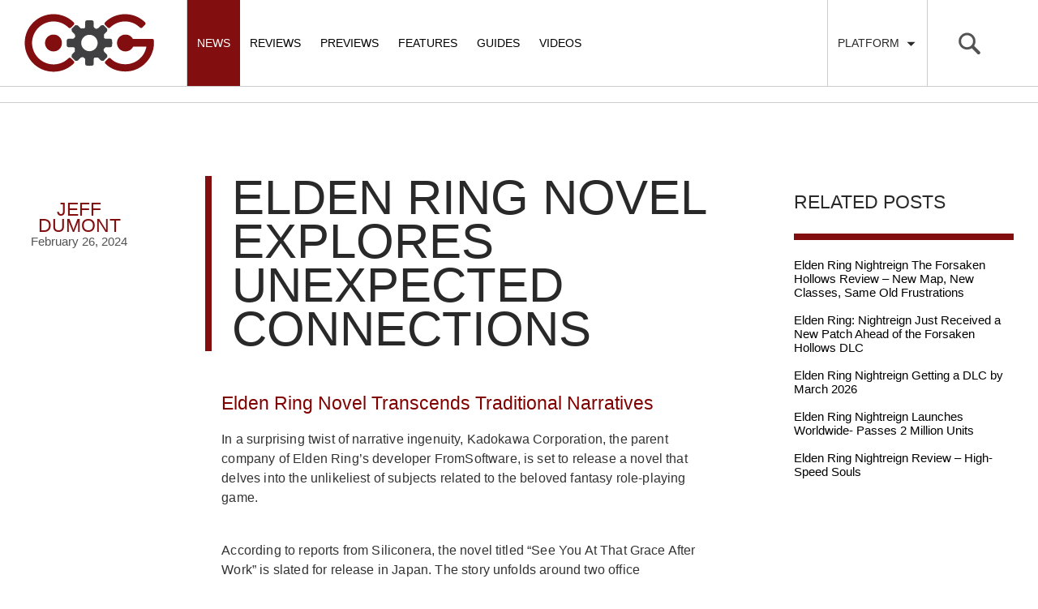

--- FILE ---
content_type: text/html; charset=UTF-8
request_url: https://cogconnected.com/2024/02/elden-ring-novel-explores-unexpected-connections/
body_size: 54938
content:

<!doctype html>
<html class="no-js" lang="en-US">
  <head>
    <meta charset="utf-8">
    <meta http-equiv="X-UA-Compatible" content="IE=edge">
    <meta name="viewport" content="width=device-width, initial-scale=1, maximum-scale=1, user-scalable=no, minimal-ui">
    <link rel="alternate" type="application/rss+xml" title="COGconnected Feed" href="https://cogconnected.com/feed/">
    <link rel="apple-touch-icon" sizes="180x180" href="/apple-touch-icon-180x180.png">
    <link rel="icon" type="image/png" href="/favicon-32x32.png" sizes="32x32">
    <link rel="icon" type="image/png" href="/android-chrome-192x192.png" sizes="192x192">
    <link rel="manifest" href="/manifest.json">
    <meta name="msapplication-TileColor" content="#da532c">
    <meta name="msapplication-TileImage" content="/mstile-144x144.png">
    <meta name="theme-color" content="#ffffff">

<meta name='robots' content='index, follow, max-image-preview:large, max-snippet:-1, max-video-preview:-1' />
	<style>img:is([sizes="auto" i], [sizes^="auto," i]) { contain-intrinsic-size: 3000px 1500px }</style>
	
	<!-- This site is optimized with the Yoast SEO Premium plugin v21.5 (Yoast SEO v25.0) - https://yoast.com/wordpress/plugins/seo/ -->
	<title>Elden Ring Novel Explores Unexpected Connections - COGconnected</title>
<link crossorigin data-rocket-preconnect href="https://cdn.id5-sync.com" rel="preconnect">
<link crossorigin data-rocket-preconnect href="https://carbon-cdn.ccgateway.net" rel="preconnect">
<link crossorigin data-rocket-preconnect href="https://c.amazon-adsystem.com" rel="preconnect">
<link crossorigin data-rocket-preconnect href="https://exhibitsneeze.com" rel="preconnect">
<link crossorigin data-rocket-preconnect href="https://connect.facebook.net" rel="preconnect">
<link crossorigin data-rocket-preconnect href="https://hb.vntsm.com" rel="preconnect">
<link crossorigin data-rocket-preconnect href="https://www.googletagmanager.com" rel="preconnect">
<link crossorigin data-rocket-preconnect href="https://cogconnected-com.disqus.com" rel="preconnect">
<link crossorigin data-rocket-preconnect href="https://securepubads.g.doubleclick.net" rel="preconnect">
<link crossorigin data-rocket-preconnect href="https://cdn.intergient.com" rel="preconnect">
<link crossorigin data-rocket-preconnect href="https://cdn.brandmetrics.com" rel="preconnect">
<link crossorigin data-rocket-preconnect href="https://edge.atmtd.com" rel="preconnect">
<link crossorigin data-rocket-preconnect href="https://scripts.atmtd.com" rel="preconnect">
<link crossorigin data-rocket-preconnect href="https://config.playwire.com" rel="preconnect">
<link crossorigin data-rocket-preconnect href="https://btloader.com" rel="preconnect">
<link crossorigin data-rocket-preconnect href="https://tags.crwdcntrl.net" rel="preconnect">
<link crossorigin data-rocket-preconnect href="https://imasdk.googleapis.com" rel="preconnect">
<link crossorigin data-rocket-preconnect href="https://ps.eyeota.net" rel="preconnect">
<link crossorigin data-rocket-preconnect href="https://link.rubiconproject.com" rel="preconnect">
<link crossorigin data-rocket-preconnect href="https://p.cpx.to" rel="preconnect">
<link crossorigin data-rocket-preconnect href="https://disqus.com" rel="preconnect">
<link crossorigin data-rocket-preconnect href="https://script-api.ccgateway.net" rel="preconnect">
	<meta name="description" content="Discover how this official Elden Ring book explores how the game blossomed a friendship between two coworkers ." />
	<link rel="canonical" href="https://cogconnected.com/2024/02/elden-ring-novel-explores-unexpected-connections/" />
	<meta property="og:locale" content="en_US" />
	<meta property="og:type" content="article" />
	<meta property="og:title" content="Elden Ring Novel Explores Unexpected Connections" />
	<meta property="og:description" content="Discover how this official Elden Ring book explores how the game blossomed a friendship between two coworkers ." />
	<meta property="og:url" content="https://cogconnected.com/2024/02/elden-ring-novel-explores-unexpected-connections/" />
	<meta property="og:site_name" content="COGconnected" />
	<meta property="article:publisher" content="https://www.facebook.com/COGconnected" />
	<meta property="article:published_time" content="2024-02-26T23:09:41+00:00" />
	<meta property="article:modified_time" content="2024-02-27T04:51:08+00:00" />
	<meta property="og:image" content="https://cogconnected.com/wp-content/uploads/2022/05/Elden-Ring-5-Builds-Feature.jpg" />
	<meta property="og:image:width" content="890" />
	<meta property="og:image:height" content="520" />
	<meta property="og:image:type" content="image/jpeg" />
	<meta name="author" content="Jeff Dumont" />
	<meta name="twitter:card" content="summary_large_image" />
	<meta name="twitter:creator" content="@COGconnected" />
	<meta name="twitter:site" content="@COGconnected" />
	<meta name="twitter:label1" content="Written by" />
	<meta name="twitter:data1" content="Jeff Dumont" />
	<meta name="twitter:label2" content="Est. reading time" />
	<meta name="twitter:data2" content="2 minutes" />
	<script type="application/ld+json" class="yoast-schema-graph">{"@context":"https://schema.org","@graph":[{"@type":"Article","@id":"https://cogconnected.com/2024/02/elden-ring-novel-explores-unexpected-connections/#article","isPartOf":{"@id":"https://cogconnected.com/2024/02/elden-ring-novel-explores-unexpected-connections/"},"author":{"name":"Jeff Dumont","@id":"https://cogconnected.com/#/schema/person/0149b32dc914b9351eef088e99ffa2cf"},"headline":"Elden Ring Novel Explores Unexpected Connections","datePublished":"2024-02-26T23:09:41+00:00","dateModified":"2024-02-27T04:51:08+00:00","mainEntityOfPage":{"@id":"https://cogconnected.com/2024/02/elden-ring-novel-explores-unexpected-connections/"},"wordCount":368,"publisher":{"@id":"https://cogconnected.com/#organization"},"image":{"@id":"https://cogconnected.com/2024/02/elden-ring-novel-explores-unexpected-connections/#primaryimage"},"thumbnailUrl":"https://cogconnected.com/wp-content/uploads/2022/05/Elden-Ring-5-Builds-Feature.jpg","keywords":["elden ring","FROMSOFTWARE"],"articleSection":["News"],"inLanguage":"en-US"},{"@type":"WebPage","@id":"https://cogconnected.com/2024/02/elden-ring-novel-explores-unexpected-connections/","url":"https://cogconnected.com/2024/02/elden-ring-novel-explores-unexpected-connections/","name":"Elden Ring Novel Explores Unexpected Connections - COGconnected","isPartOf":{"@id":"https://cogconnected.com/#website"},"primaryImageOfPage":{"@id":"https://cogconnected.com/2024/02/elden-ring-novel-explores-unexpected-connections/#primaryimage"},"image":{"@id":"https://cogconnected.com/2024/02/elden-ring-novel-explores-unexpected-connections/#primaryimage"},"thumbnailUrl":"https://cogconnected.com/wp-content/uploads/2022/05/Elden-Ring-5-Builds-Feature.jpg","datePublished":"2024-02-26T23:09:41+00:00","dateModified":"2024-02-27T04:51:08+00:00","description":"Discover how this official Elden Ring book explores how the game blossomed a friendship between two coworkers .","breadcrumb":{"@id":"https://cogconnected.com/2024/02/elden-ring-novel-explores-unexpected-connections/#breadcrumb"},"inLanguage":"en-US","potentialAction":[{"@type":"ReadAction","target":["https://cogconnected.com/2024/02/elden-ring-novel-explores-unexpected-connections/"]}]},{"@type":"ImageObject","inLanguage":"en-US","@id":"https://cogconnected.com/2024/02/elden-ring-novel-explores-unexpected-connections/#primaryimage","url":"https://cogconnected.com/wp-content/uploads/2022/05/Elden-Ring-5-Builds-Feature.jpg","contentUrl":"https://cogconnected.com/wp-content/uploads/2022/05/Elden-Ring-5-Builds-Feature.jpg","width":890,"height":520,"caption":"Elden Ring"},{"@type":"BreadcrumbList","@id":"https://cogconnected.com/2024/02/elden-ring-novel-explores-unexpected-connections/#breadcrumb","itemListElement":[{"@type":"ListItem","position":1,"name":"Home","item":"https://cogconnected.com/"},{"@type":"ListItem","position":2,"name":"Elden Ring Novel Explores Unexpected Connections"}]},{"@type":"WebSite","@id":"https://cogconnected.com/#website","url":"https://cogconnected.com/","name":"COGconnected","description":"","publisher":{"@id":"https://cogconnected.com/#organization"},"potentialAction":[{"@type":"SearchAction","target":{"@type":"EntryPoint","urlTemplate":"https://cogconnected.com/?s={search_term_string}"},"query-input":{"@type":"PropertyValueSpecification","valueRequired":true,"valueName":"search_term_string"}}],"inLanguage":"en-US"},{"@type":"Organization","@id":"https://cogconnected.com/#organization","name":"COGconnected","url":"https://cogconnected.com/","logo":{"@type":"ImageObject","inLanguage":"en-US","@id":"https://cogconnected.com/#/schema/logo/image/","url":"https://cogconnected.com/wp-content/uploads/2015/10/logo-temp.jpg","contentUrl":"https://cogconnected.com/wp-content/uploads/2015/10/logo-temp.jpg","width":160,"height":72,"caption":"COGconnected"},"image":{"@id":"https://cogconnected.com/#/schema/logo/image/"},"sameAs":["https://www.facebook.com/COGconnected","https://x.com/COGconnected","https://www.instagram.com/COGconnected","https://www.youtube.com/COGConnected"]},{"@type":"Person","@id":"https://cogconnected.com/#/schema/person/0149b32dc914b9351eef088e99ffa2cf","name":"Jeff Dumont","image":{"@type":"ImageObject","inLanguage":"en-US","@id":"https://cogconnected.com/#/schema/person/image/","url":"https://secure.gravatar.com/avatar/a9db73b11ecdaf00ec36a18038f48bb024aee8e24c3ef5c48e0c7235cce7c4d6?s=96&d=wavatar&r=g","contentUrl":"https://secure.gravatar.com/avatar/a9db73b11ecdaf00ec36a18038f48bb024aee8e24c3ef5c48e0c7235cce7c4d6?s=96&d=wavatar&r=g","caption":"Jeff Dumont"},"url":"https://cogconnected.com/author/jeffd/"}]}</script>
	<!-- / Yoast SEO Premium plugin. -->



<style id='wp-emoji-styles-inline-css' type='text/css'>

	img.wp-smiley, img.emoji {
		display: inline !important;
		border: none !important;
		box-shadow: none !important;
		height: 1em !important;
		width: 1em !important;
		margin: 0 0.07em !important;
		vertical-align: -0.1em !important;
		background: none !important;
		padding: 0 !important;
	}
</style>
<link rel='stylesheet' id='wp-block-library-css' href='https://cogconnected.com/wp-includes/css/dist/block-library/style.min.css?ver=2a3c6f5e8b1d8baae80b62fc3696e5af' type='text/css' media='all' />
<style id='classic-theme-styles-inline-css' type='text/css'>
/*! This file is auto-generated */
.wp-block-button__link{color:#fff;background-color:#32373c;border-radius:9999px;box-shadow:none;text-decoration:none;padding:calc(.667em + 2px) calc(1.333em + 2px);font-size:1.125em}.wp-block-file__button{background:#32373c;color:#fff;text-decoration:none}
</style>
<style id='global-styles-inline-css' type='text/css'>
:root{--wp--preset--aspect-ratio--square: 1;--wp--preset--aspect-ratio--4-3: 4/3;--wp--preset--aspect-ratio--3-4: 3/4;--wp--preset--aspect-ratio--3-2: 3/2;--wp--preset--aspect-ratio--2-3: 2/3;--wp--preset--aspect-ratio--16-9: 16/9;--wp--preset--aspect-ratio--9-16: 9/16;--wp--preset--color--black: #000000;--wp--preset--color--cyan-bluish-gray: #abb8c3;--wp--preset--color--white: #ffffff;--wp--preset--color--pale-pink: #f78da7;--wp--preset--color--vivid-red: #cf2e2e;--wp--preset--color--luminous-vivid-orange: #ff6900;--wp--preset--color--luminous-vivid-amber: #fcb900;--wp--preset--color--light-green-cyan: #7bdcb5;--wp--preset--color--vivid-green-cyan: #00d084;--wp--preset--color--pale-cyan-blue: #8ed1fc;--wp--preset--color--vivid-cyan-blue: #0693e3;--wp--preset--color--vivid-purple: #9b51e0;--wp--preset--gradient--vivid-cyan-blue-to-vivid-purple: linear-gradient(135deg,rgba(6,147,227,1) 0%,rgb(155,81,224) 100%);--wp--preset--gradient--light-green-cyan-to-vivid-green-cyan: linear-gradient(135deg,rgb(122,220,180) 0%,rgb(0,208,130) 100%);--wp--preset--gradient--luminous-vivid-amber-to-luminous-vivid-orange: linear-gradient(135deg,rgba(252,185,0,1) 0%,rgba(255,105,0,1) 100%);--wp--preset--gradient--luminous-vivid-orange-to-vivid-red: linear-gradient(135deg,rgba(255,105,0,1) 0%,rgb(207,46,46) 100%);--wp--preset--gradient--very-light-gray-to-cyan-bluish-gray: linear-gradient(135deg,rgb(238,238,238) 0%,rgb(169,184,195) 100%);--wp--preset--gradient--cool-to-warm-spectrum: linear-gradient(135deg,rgb(74,234,220) 0%,rgb(151,120,209) 20%,rgb(207,42,186) 40%,rgb(238,44,130) 60%,rgb(251,105,98) 80%,rgb(254,248,76) 100%);--wp--preset--gradient--blush-light-purple: linear-gradient(135deg,rgb(255,206,236) 0%,rgb(152,150,240) 100%);--wp--preset--gradient--blush-bordeaux: linear-gradient(135deg,rgb(254,205,165) 0%,rgb(254,45,45) 50%,rgb(107,0,62) 100%);--wp--preset--gradient--luminous-dusk: linear-gradient(135deg,rgb(255,203,112) 0%,rgb(199,81,192) 50%,rgb(65,88,208) 100%);--wp--preset--gradient--pale-ocean: linear-gradient(135deg,rgb(255,245,203) 0%,rgb(182,227,212) 50%,rgb(51,167,181) 100%);--wp--preset--gradient--electric-grass: linear-gradient(135deg,rgb(202,248,128) 0%,rgb(113,206,126) 100%);--wp--preset--gradient--midnight: linear-gradient(135deg,rgb(2,3,129) 0%,rgb(40,116,252) 100%);--wp--preset--font-size--small: 13px;--wp--preset--font-size--medium: 20px;--wp--preset--font-size--large: 36px;--wp--preset--font-size--x-large: 42px;--wp--preset--spacing--20: 0.44rem;--wp--preset--spacing--30: 0.67rem;--wp--preset--spacing--40: 1rem;--wp--preset--spacing--50: 1.5rem;--wp--preset--spacing--60: 2.25rem;--wp--preset--spacing--70: 3.38rem;--wp--preset--spacing--80: 5.06rem;--wp--preset--shadow--natural: 6px 6px 9px rgba(0, 0, 0, 0.2);--wp--preset--shadow--deep: 12px 12px 50px rgba(0, 0, 0, 0.4);--wp--preset--shadow--sharp: 6px 6px 0px rgba(0, 0, 0, 0.2);--wp--preset--shadow--outlined: 6px 6px 0px -3px rgba(255, 255, 255, 1), 6px 6px rgba(0, 0, 0, 1);--wp--preset--shadow--crisp: 6px 6px 0px rgba(0, 0, 0, 1);}:where(.is-layout-flex){gap: 0.5em;}:where(.is-layout-grid){gap: 0.5em;}body .is-layout-flex{display: flex;}.is-layout-flex{flex-wrap: wrap;align-items: center;}.is-layout-flex > :is(*, div){margin: 0;}body .is-layout-grid{display: grid;}.is-layout-grid > :is(*, div){margin: 0;}:where(.wp-block-columns.is-layout-flex){gap: 2em;}:where(.wp-block-columns.is-layout-grid){gap: 2em;}:where(.wp-block-post-template.is-layout-flex){gap: 1.25em;}:where(.wp-block-post-template.is-layout-grid){gap: 1.25em;}.has-black-color{color: var(--wp--preset--color--black) !important;}.has-cyan-bluish-gray-color{color: var(--wp--preset--color--cyan-bluish-gray) !important;}.has-white-color{color: var(--wp--preset--color--white) !important;}.has-pale-pink-color{color: var(--wp--preset--color--pale-pink) !important;}.has-vivid-red-color{color: var(--wp--preset--color--vivid-red) !important;}.has-luminous-vivid-orange-color{color: var(--wp--preset--color--luminous-vivid-orange) !important;}.has-luminous-vivid-amber-color{color: var(--wp--preset--color--luminous-vivid-amber) !important;}.has-light-green-cyan-color{color: var(--wp--preset--color--light-green-cyan) !important;}.has-vivid-green-cyan-color{color: var(--wp--preset--color--vivid-green-cyan) !important;}.has-pale-cyan-blue-color{color: var(--wp--preset--color--pale-cyan-blue) !important;}.has-vivid-cyan-blue-color{color: var(--wp--preset--color--vivid-cyan-blue) !important;}.has-vivid-purple-color{color: var(--wp--preset--color--vivid-purple) !important;}.has-black-background-color{background-color: var(--wp--preset--color--black) !important;}.has-cyan-bluish-gray-background-color{background-color: var(--wp--preset--color--cyan-bluish-gray) !important;}.has-white-background-color{background-color: var(--wp--preset--color--white) !important;}.has-pale-pink-background-color{background-color: var(--wp--preset--color--pale-pink) !important;}.has-vivid-red-background-color{background-color: var(--wp--preset--color--vivid-red) !important;}.has-luminous-vivid-orange-background-color{background-color: var(--wp--preset--color--luminous-vivid-orange) !important;}.has-luminous-vivid-amber-background-color{background-color: var(--wp--preset--color--luminous-vivid-amber) !important;}.has-light-green-cyan-background-color{background-color: var(--wp--preset--color--light-green-cyan) !important;}.has-vivid-green-cyan-background-color{background-color: var(--wp--preset--color--vivid-green-cyan) !important;}.has-pale-cyan-blue-background-color{background-color: var(--wp--preset--color--pale-cyan-blue) !important;}.has-vivid-cyan-blue-background-color{background-color: var(--wp--preset--color--vivid-cyan-blue) !important;}.has-vivid-purple-background-color{background-color: var(--wp--preset--color--vivid-purple) !important;}.has-black-border-color{border-color: var(--wp--preset--color--black) !important;}.has-cyan-bluish-gray-border-color{border-color: var(--wp--preset--color--cyan-bluish-gray) !important;}.has-white-border-color{border-color: var(--wp--preset--color--white) !important;}.has-pale-pink-border-color{border-color: var(--wp--preset--color--pale-pink) !important;}.has-vivid-red-border-color{border-color: var(--wp--preset--color--vivid-red) !important;}.has-luminous-vivid-orange-border-color{border-color: var(--wp--preset--color--luminous-vivid-orange) !important;}.has-luminous-vivid-amber-border-color{border-color: var(--wp--preset--color--luminous-vivid-amber) !important;}.has-light-green-cyan-border-color{border-color: var(--wp--preset--color--light-green-cyan) !important;}.has-vivid-green-cyan-border-color{border-color: var(--wp--preset--color--vivid-green-cyan) !important;}.has-pale-cyan-blue-border-color{border-color: var(--wp--preset--color--pale-cyan-blue) !important;}.has-vivid-cyan-blue-border-color{border-color: var(--wp--preset--color--vivid-cyan-blue) !important;}.has-vivid-purple-border-color{border-color: var(--wp--preset--color--vivid-purple) !important;}.has-vivid-cyan-blue-to-vivid-purple-gradient-background{background: var(--wp--preset--gradient--vivid-cyan-blue-to-vivid-purple) !important;}.has-light-green-cyan-to-vivid-green-cyan-gradient-background{background: var(--wp--preset--gradient--light-green-cyan-to-vivid-green-cyan) !important;}.has-luminous-vivid-amber-to-luminous-vivid-orange-gradient-background{background: var(--wp--preset--gradient--luminous-vivid-amber-to-luminous-vivid-orange) !important;}.has-luminous-vivid-orange-to-vivid-red-gradient-background{background: var(--wp--preset--gradient--luminous-vivid-orange-to-vivid-red) !important;}.has-very-light-gray-to-cyan-bluish-gray-gradient-background{background: var(--wp--preset--gradient--very-light-gray-to-cyan-bluish-gray) !important;}.has-cool-to-warm-spectrum-gradient-background{background: var(--wp--preset--gradient--cool-to-warm-spectrum) !important;}.has-blush-light-purple-gradient-background{background: var(--wp--preset--gradient--blush-light-purple) !important;}.has-blush-bordeaux-gradient-background{background: var(--wp--preset--gradient--blush-bordeaux) !important;}.has-luminous-dusk-gradient-background{background: var(--wp--preset--gradient--luminous-dusk) !important;}.has-pale-ocean-gradient-background{background: var(--wp--preset--gradient--pale-ocean) !important;}.has-electric-grass-gradient-background{background: var(--wp--preset--gradient--electric-grass) !important;}.has-midnight-gradient-background{background: var(--wp--preset--gradient--midnight) !important;}.has-small-font-size{font-size: var(--wp--preset--font-size--small) !important;}.has-medium-font-size{font-size: var(--wp--preset--font-size--medium) !important;}.has-large-font-size{font-size: var(--wp--preset--font-size--large) !important;}.has-x-large-font-size{font-size: var(--wp--preset--font-size--x-large) !important;}
:where(.wp-block-post-template.is-layout-flex){gap: 1.25em;}:where(.wp-block-post-template.is-layout-grid){gap: 1.25em;}
:where(.wp-block-columns.is-layout-flex){gap: 2em;}:where(.wp-block-columns.is-layout-grid){gap: 2em;}
:root :where(.wp-block-pullquote){font-size: 1.5em;line-height: 1.6;}
</style>
<link data-minify="1" rel='stylesheet' id='sage_css-css' href='https://cogconnected.com/wp-content/cache/min/1/wp-content/themes/cog/dist/styles/main.css?ver=1768001000' type='text/css' media='all' />
<script data-minify="1" type="text/javascript" src="https://cogconnected.com/wp-content/cache/min/1/wp-content/themes/cog/dist/scripts/jquery.js?ver=1768001000" id="jquery-js"></script>
<script>window.jQuery || document.write('<script data-minify="1" src="https://cogconnected.com/wp-content/cache/min/1/wp-content/themes/cog/dist/scripts/jquery.js?ver=1768001000"><\/script>')</script>
<script type="text/javascript" src="https://cogconnected.com/wp-content/plugins/sticky-menu-or-anything-on-scroll/assets/js/jq-sticky-anything.min.js?ver=2.1.1" id="stickyAnythingLib-js"></script>
<link rel="https://api.w.org/" href="https://cogconnected.com/wp-json/" /><link rel="alternate" title="JSON" type="application/json" href="https://cogconnected.com/wp-json/wp/v2/posts/348019" /><link rel="EditURI" type="application/rsd+xml" title="RSD" href="https://cogconnected.com/xmlrpc.php?rsd" />

<link rel='shortlink' href='https://cogconnected.com/?p=348019' />
<link rel="alternate" title="oEmbed (JSON)" type="application/json+oembed" href="https://cogconnected.com/wp-json/oembed/1.0/embed?url=https%3A%2F%2Fcogconnected.com%2F2024%2F02%2Felden-ring-novel-explores-unexpected-connections%2F" />
<link rel="alternate" title="oEmbed (XML)" type="text/xml+oembed" href="https://cogconnected.com/wp-json/oembed/1.0/embed?url=https%3A%2F%2Fcogconnected.com%2F2024%2F02%2Felden-ring-novel-explores-unexpected-connections%2F&#038;format=xml" />
<style>
.ai-viewports                 {--ai: 1;}
.ai-viewport-3                { display: none !important;}
.ai-viewport-2                { display: none !important;}
.ai-viewport-1                { display: inherit !important;}
.ai-viewport-0                { display: none !important;}
@media (min-width: 768px) and (max-width: 979px) {
.ai-viewport-1                { display: none !important;}
.ai-viewport-2                { display: inherit !important;}
}
@media (max-width: 767px) {
.ai-viewport-1                { display: none !important;}
.ai-viewport-3                { display: inherit !important;}
}
</style>
<!-- Connatix Head - Zergnet - Disqus -->
<script>!function(n){if(!window.cnx){window.cnx={},window.cnx.cmd=[];var t=n.createElement('iframe');t.src='javascript:false'; t.display='none',t.onload=function(){var n=t.contentWindow.document,c=n.createElement('script');c.src='//cd.connatix.com/connatix.player.js?cid=4365281d-b376-11e9-b4d2-06948452ae1a',c.setAttribute('async','1'),c.setAttribute('type','text/javascript'),n.body.appendChild(c)},n.head.appendChild(t)}}(document);</script><!-- Venatus Head -->
<!-- Venatus -->
<script src="https://hb.vntsm.com/v4/live/vms/sites/cogconnected.com/index.js"></script>

<script>
self.__VM = self.__VM || [];
self.__VM.push(function (admanager, scope) {
     scope.Config.get('mpu').addNodeProvider('.mpu');
     scope.Config.get('double_mpu').addNodeProvider('.double-mpu');
     scope.Config.get('billboard').addNodeProvider('.billboard');
     scope.Config.get('mobile_banner').addNodeProvider('.mobile-banner');
     scope.Config.get("mobile_banner","top_banner",{sizes:"300x50,320x50"}).display("top");
     scope.Config.get("skyscraper").displayMany(["slot-1","slot-2","slot-3"]);
     scope.Config.get('desktop_takeover').display('desktop-takeover');
     scope.Config.get('video').display('vm-av');
});
</script>
<!-- / Venatus --><!-- Google tag (gtag.js) -->
<script async src="https://www.googletagmanager.com/gtag/js?id=G-W0KX9TWLT6"></script>
<script>
  window.dataLayer = window.dataLayer || [];
  function gtag(){dataLayer.push(arguments);}
  gtag('js', new Date());

  gtag('config', 'G-W0KX9TWLT6');
</script>
  <style id="rocket-lazyrender-inline-css">[data-wpr-lazyrender] {content-visibility: auto;}</style><meta name="generator" content="WP Rocket 3.19.0.1" data-wpr-features="wpr_minify_js wpr_preconnect_external_domains wpr_automatic_lazy_rendering wpr_minify_css wpr_preload_links wpr_host_fonts_locally wpr_desktop" /></head>  <body class="wp-singular post-template-default single single-post postid-348019 single-format-standard wp-theme-cog elden-ring-novel-explores-unexpected-connections sidebar-primary">

<!-- Google Tag Manager (noscript) -->
<noscript><iframe src="https://www.googletagmanager.com/ns.html?id=GTM-K7GN9ZW"
height="0" width="0" style="display:none;visibility:hidden"></iframe></noscript>
<!-- End Google Tag Manager (noscript) -->

  <div  id="fb-root"></div>
<script>(function(d, s, id) {
  var js, fjs = d.getElementsByTagName(s)[0];
  if (d.getElementById(id)) return;
  js = d.createElement(s); js.id = id;
  js.src = "//connect.facebook.net/en_US/sdk.js#xfbml=1&version=v2.3&appId=131781793545";
  fjs.parentNode.insertBefore(js, fjs);
}(document, 'script', 'facebook-jssdk'));</script>
    <!--[if lt IE 9]>
      <div class="alert alert-warning">
        You are using an <strong>outdated</strong> browser. Please <a href="http://browsehappy.com/">upgrade your browser</a> to improve your experience.      </div>
    <![endif]-->
    <svg display="none" width="0" height="0" version="1.1" xmlns="http://www.w3.org/2000/svg" xmlns:xlink="http://www.w3.org/1999/xlink">
<defs>
<symbol id="icon-angle-left" viewBox="0 0 366 1024">
	<title>angle-left</title>
	<path class="path1" d="M358.286 310.857q0 7.429-5.714 13.143l-224.571 224.571 224.571 224.571q5.714 5.714 5.714 13.143t-5.714 13.143l-28.571 28.571q-5.714 5.714-13.143 5.714t-13.143-5.714l-266.286-266.286q-5.714-5.714-5.714-13.143t5.714-13.143l266.286-266.286q5.714-5.714 13.143-5.714t13.143 5.714l28.571 28.571q5.714 5.714 5.714 13.143z"></path>
</symbol>
<symbol id="icon-angle-right" viewBox="0 0 366 1024">
	<title>angle-right</title>
	<path class="path1" d="M340 548.571q0 7.429-5.714 13.143l-266.286 266.286q-5.714 5.714-13.143 5.714t-13.143-5.714l-28.571-28.571q-5.714-5.714-5.714-13.143t5.714-13.143l224.571-224.571-224.571-224.571q-5.714-5.714-5.714-13.143t5.714-13.143l28.571-28.571q5.714-5.714 13.143-5.714t13.143 5.714l266.286 266.286q5.714 5.714 5.714 13.143z"></path>
</symbol>
<symbol id="icon-xb" viewBox="0 0 1024 1024">
  <title>xb</title>
  <path class="path1" d="M512 1024c-282.318 0-512-229.685-512-512s229.682-512 512-512c282.315 0 511.997 229.682 511.997 512s-229.682 512-511.997 512zM512 75.013c-240.954 0-436.987 196.030-436.987 436.987s196.033 436.987 436.987 436.987c240.954 0 436.984-196.030 436.984-436.987s-196.027-436.987-436.984-436.987zM319.239 227.302c-0.352 0.263-0.62 0.563-0.943 0.828 1.965-2.069 4.792-4.302 6.647-5.516 54.217-35.239 116.859-54.085 186.368-54.085 65.008 0 125.907 17.96 177.888 49.186 3.765 2.236 14.048 9.287 19.362 15.695v0.023c-50.158-55.291-197.573 63.346-197.573 63.346-50.986-39.304-97.881-66.087-132.797-75.619-29.177-7.992-49.367-1.316-58.952 6.142zM765.351 279.574c-1.532-1.691-3.2-3.28-4.734-5.032-12.683-13.915-28.271-17.282-42.319-16.364-12.787 4.007-71.874 25.303-144.695 94.055 0 0 81.972 79.713 132.179 161.203 50.146 81.487 80.134 145.529 61.704 234.419 55.966-61.517 90.1-143.244 90.1-232.994 0-90.829-34.971-173.503-92.235-235.288zM640.232 548.237c-22.236-24.953-55.319-60.706-99.012-104.153-9.556-9.504-19.651-19.411-30.256-29.668 0 0-15.963 15.961-36.748 36.961v-0.032c-26.598 26.869-61.081 61.923-80.218 82.382-34.085 36.364-131.723 150.592-137.217 214.633 0 0-21.725-50.796 25.952-167.955 31.148-76.589 125.261-191.592 164.562-229.064 0 0-35.914-39.518-80.974-66.819l-0.271-0.078c0 0-0.511-0.404-1.321-0.915-21.67-12.922-45.331-22.879-68.106-24.198-23.26 1.642-37.983 18.655-37.983 18.655-58.121 61.967-93.683 145.257-93.683 236.892 0 191.269 155.061 346.359 346.353 346.359 101.519 0 192.862-43.776 256.228-113.362-0.035-0.107-7.296-45.767-53.894-111.262-10.958-15.34-50.989-63.236-73.412-88.377z"></path>
</symbol>
<symbol id="icon-ps" viewBox="0 0 1024 1024">
  <title>ps</title>
  <path class="path1" d="M512 1024c-282.318 0-512-229.685-512-512s229.682-512 512-512c282.315 0 511.997 229.685 511.997 512 0.003 282.315-229.682 512-511.997 512zM512 75.013c-240.954 0-436.987 196.033-436.987 436.987s196.033 436.984 436.987 436.984c240.954 0 436.984-196.030 436.984-436.984 0.003-240.954-196.027-436.987-436.984-436.987zM409.532 735.398c2.966 0.932 5.938 1.852 8.964 2.721 6.079 2.074 12.219 3.924 18.358 5.9 2.663 0.915 5.346 1.728 8.049 2.597 2.054 0.591 4.108 1.16 6.2 1.688 2.602 1.018 5.185 2.034 7.764 3.153 1.324 0.141 3.987 0.427 5.309 0.548l-0.202 1.18c4.209 0.793 8.335 2.034 12.42 3.353 4.677 1.567 9.374 3.174 14.253 4.108l-0.101 1.241c1.301 0.121 3.924 0.387 5.242 0.508 2.646 1.039 5.309 1.997 7.992 2.989 5.534 1.443 10.958 3.315 16.408 5.063 5.713 1.953 11.468 4.879 17.689 3.419-1.14 0.995-2.317 1.971-3.517 2.885 1.342-0.081 4.007-0.245 5.326-0.343-1.14-12.565-0.591-25.23-0.71-37.859 0.046-146.991-0.078-293.986 0.061-440.974-0.756-9.841 2.198-19.783 9.206-26.881 1.059-0.687 3.133-2.092 4.186-2.784 16.448-3.335 33 10.006 34.22 26.509 0.343 0 1.036 0 1.365-0.017 0.975 20.005 0.545 40.011 0.649 60.016-0.084 50.521 0.164 101.028-0.141 151.544l1.887-0.138-0.101 2.703c0.917-0.263 2.784-0.77 3.719-1.016l0.061 1.971c2.501 0.894 5.043 1.852 7.585 2.767 7.196 2.969 14.757 4.778 22.123 7.279 18.883 1.076 39.518 4.126 56.886-5.392 0.508-0.040 1.544-0.095 2.051-0.141 1.021-0.669 3.050-2.034 4.068-2.703 2.868-1.87 5.736-3.803 8.621-5.695 2.478-2.297 4.936-4.613 7.377-6.95 0.531-0.73 1.544-2.216 2.051-2.966l0.655 0.040c0.591-0.69 1.751-2.097 2.34-2.787 1.691-2.458 3.416-4.916 5.043-7.418l0.467-0.366c0.75-1.22 2.253-3.664 2.986-4.899l0.179-1.526c1.613-2.683 3.116-5.427 4.518-8.214 1.016-2.807 1.973-5.632 3.026-8.416 1.16-4.045 2.4-8.096 3.984-11.973 0.389-3.823 0.692-7.628 0.981-11.428l1.336 0.427c0.225-4.553 0.49-9.108 0.857-13.644 2.992-21.918 0.147-44.059-1.076-66.015l-1.402 0.179c-0.141-4.755-0.407-9.515-0.632-14.25-0.343-0.040-1.016-0.101-1.342-0.141-1.117-8.95-4.512-17.342-7.054-25.943-1.258-2.663-2.478-5.306-3.725-7.972-0.868-2.297-1.685-4.613-2.435-6.95l-0.756 0.303c-1.258-2.461-2.542-4.899-3.82-7.317-4.818-7.565-10.453-14.518-16.044-21.491l-1.342 0.877c0.061-0.47 0.185-1.405 0.248-1.89-8.52-7.522-16.512-15.738-26.292-21.676-2.418-1.668-4.859-3.315-7.296-4.942-4.835-2.683-9.677-5.363-14.149-8.618-0.467 0.020-1.425 0.081-1.887 0.124-3.422-1.991-6.898-3.866-10.398-5.715-3.329-1.463-6.644-2.986-9.957-4.533-2.175-0.831-4.351-1.708-6.549-2.519-2.582-1.122-5.161-2.219-7.726-3.335-2.784-0.975-5.551-1.988-8.318-2.989-1.973-0.73-3.944-1.419-5.917-2.112-2.807-1.076-5.652-2.054-8.436-3.090-3.921-1.22-7.85-2.458-11.711-3.8-5.551-1.445-10.961-3.355-16.388-5.144-4.74-1.523-9.455-3.087-14.273-4.25-2.565-0.952-5.127-1.87-7.625-2.845-1.483-0.179-4.429-0.534-5.894-0.692l0.101-1.624c-2.383-0.222-4.76-0.467-7.118-0.713-6.688-2.908-13.846-4.512-20.883-6.321-7.519-2.233-15.003-4.717-22.749-6.018l0.182-0.894c-5.245-0.609-10.329-1.991-15.433-3.188-2.706-0.897-5.366-1.852-8.009-2.845-2.724-0.392-5.45-0.736-8.153-1.079-6.14-1.933-12.524-2.845-18.58-5-2.623-0.289-5.245-0.591-7.85-0.877-3.494-1.541-7.317-1.852-11.079-2.155 0.257 189.105 0.113 378.243 0.075 567.383zM379.053 513.428c-2.542 0.666-5.063 1.422-7.565 2.256-2.683 0.952-5.387 1.893-8.073 2.807-2.539 0.975-5.081 1.91-7.602 2.908-4.942 1.503-9.798 3.252-14.68 4.936-3.211 1.264-6.486 2.377-9.697 3.601-5.164 1.832-10.285 3.86-15.655 4.997l0.222 0.981c-2.461 0.609-4.899 1.241-7.32 1.91-3.416 1.301-6.792 2.683-10.124 4.209-1.099 0.179-3.315 0.545-4.411 0.727-5.288 2.377-10.776 4.27-16.243 6.125-6.549 2.478-13.234 4.576-19.639 7.397-1.18 0.225-3.54 0.71-4.717 0.952-3.234 1.489-6.567 2.726-9.902 3.967-2.155 0.733-4.31 1.466-6.486 2.175-6.486 2.424-13.073 4.593-19.538 7.077-2.074 0.687-4.149 1.402-6.2 2.152-0.894 0.225-2.683 0.649-3.557 0.88-2.216 1.076-4.411 2.193-6.567 3.329-1.402 0.081-4.23 0.263-5.632 0.346l0.141 1.365c-5.834 1.645-11.566 3.719-17.097 6.215-2.219 0.84-4.434 1.714-6.65 2.608-3.312 1.584-6.647 3.104-10.043 4.547-4.207 2.158-8.416 4.256-12.746 6.142l-0.346 1.645c-0.915-0.095-2.724-0.343-3.638-0.467l0.040 1.627c-3.679 1.87-7.239 3.961-10.733 6.183-6.183 4.126-11.448 9.371-16.001 15.205-3.742 9.152-3.679 20.029 0.323 29.094 2.115 2.747 4.27 5.49 6.428 8.22 3.335 2.963 6.668 5.935 10.084 8.803 3.373 2.031 6.809 4.005 10.268 5.894 1.056 0.655 3.151 1.953 4.186 2.585 0.548 0.020 1.647 0.061 2.219 0.081 1.994 1.117 4.007 2.216 6.039 3.272 3.453 1.122 6.872 2.299 10.326 3.335 6.365 2.196 12.729 4.472 19.336 5.814l-0.182 1.2c2.418 0.222 4.838 0.49 7.259 0.753 2.683 0.978 5.427 1.87 8.153 2.787 2.602 0.424 5.205 0.894 7.787 1.422 3.335 1.218 6.872 1.624 10.369 2.256 3.416 1.157 6.994 1.567 10.571 1.991l0.958 0.894c1.607 0.023 4.838 0.084 6.466 0.124 1.443-3.702 3.070-0.591 3.739 1.852 5.998 0.199 11.973 0.528 17.971 0.831l-0.364 1.466c7.888 0.222 15.776 0.467 23.664 0.874 13.459 1.832 27.163 1.036 40.703 0.612 7.949-1.362 16.059-1.076 24.111-1.321l-0.652-1.443c6.809-0.326 13.621-0.793 20.453-0.897l0.020-1.18c5.531-0.447 10.998-1.382 16.425-2.519-0.242-21.858-0.081-43.733-0.121-65.59-2.784 0.289-5.591 0.537-8.376 0.793l0.061 1.994c-0.975 0.023-2.928 0.061-3.906 0.084-4.307 2.008-8.739 3.716-13.191 5.361-2.807 0.897-5.591 1.855-8.378 2.787-2.599 1.016-5.205 2.011-7.764 3.067-3.052 0.935-6.039 1.973-9.068 2.931-2.464 1.056-4.922 2.155-7.363 3.272-1.14 0.225-3.396 0.69-4.533 0.915-8.13 3.231-16.589 6.076-25.453 5.938l0.528 1.443c-15.104 0.773-30.253 1.039-45.337 0.023l0.548-1.16c-3.151-0.548-6.281-1.117-9.351-1.93-2.4-1.056-4.798-2.095-7.219-3.067l0.245-0.917c-0.669-0.73-2.051-2.216-2.744-2.946l-1.829 0.121c0.773-3.13 1.728-6.2 2.724-9.253 2.175-1.503 4.31-3.029 6.486-4.533 2.663-1.342 5.306-2.703 7.969-4.065 9.273-3.11 18.237-7.296 27.853-9.293l0.101-0.998c3.762-0.975 7.421-2.334 10.917-4.025 1.301-0.141 3.924-0.407 5.225-0.525l-0.162-1.324c3.234-0.935 6.405-1.994 9.596-3.093 2.337-0.687 4.677-1.319 7.054-1.91l-0.326-0.992c2.421-0.615 4.818-1.301 7.216-2.034 3.029-1.082 6.062-2.152 9.149-3.093v-1.241c1.321-0.141 4.005-0.421 5.329-0.568 8.476-3.719 17.403-6.238 25.981-9.714 0.837-0.164 2.504-0.467 3.335-0.632 2.219-1.099 4.455-2.198 6.67-3.312 1.14-0.202 3.416-0.615 4.576-0.816 4.23-1.988 8.681-3.453 13.214-4.553 0.488-24.803 0.124-49.624 0.242-74.428-1.584 0.017-4.737 0.058-6.321 0.081l0.219 1.601zM654.698 546.506l0.467 1.402c-6.114 0.179-12.233 0.563-18.335 0.874l0.265 1.443c-3.86 0.265-7.726 0.568-11.552 0.897-3.306 1.016-6.644 1.849-9.957 2.761-3.477 0.427-6.93 0.958-10.228 2.074-7.686 1.607-15.349 3.477-22.692 6.284-1.402 0.265-4.25 0.773-5.652 1.036-4.227 1.849-8.638 3.312-13.231 3.906-0.998 2.825-1.691 5.73-1.489 8.762 0.202 23.032 0.061 46.093 0.040 69.122 4.988-0.894 9.804-2.519 14.437-4.573 2.051-0.612 4.131-1.264 6.183-1.913 3.54-1.243 7.017-2.643 10.453-4.149 0.992-0.202 2.986-0.649 3.984-0.851 5.387-2.236 10.938-4.062 16.442-5.978 2.585-0.992 5.19-1.887 7.833-2.744 3.477-1.258 6.947-2.501 10.47-3.696 1.91-0.756 3.843-1.509 5.793-2.222 3.050-0.935 6.142-1.645 9.253-2.317 0.040-0.467 0.078-1.443 0.101-1.91 5.871-0.71 11.428-2.79 16.956-4.818 3.494-1.206 6.91-2.582 10.283-4.108 1.042-0.164 3.116-0.444 4.131-0.591 2.62-1.2 5.286-2.259 7.992-3.292 5.47-1.832 10.914-3.765 16.411-5.629 5.444-1.714 11.056-2.827 16.506-4.659 4.068-0.303 8.171-0.508 12.285-0.733 10.182-2.807 20.877-1.177 31.304-1.278l-0.326 1.319c4.518 0.208 9.198 0 13.422 1.893 2.216 0.874 4.434 1.769 6.688 2.597 5.349 2.689 7.732 8.113 4.841 13.664-0.756 0.413-2.259 1.2-2.986 1.607-0.568 0.816-1.731 2.441-2.299 3.234l-1.731-0.164c-2.969 1.95-6.102 3.679-9.59 4.475l0.058 0.793c-5.245 1.443-10.352 3.329-15.412 5.326-2.418 0.669-4.835 1.284-7.273 1.849l0.118 0.975c-1.567 0.467-4.717 1.402-6.301 1.87-9.703 3.459-19.498 6.627-28.993 10.614-1.122 0.182-3.353 0.545-4.492 0.753-2.323 1.119-4.654 2.259-6.976 3.355-0.733 0.141-2.198 0.407-2.926 0.545-2.181 0.791-4.333 1.564-6.509 2.34-8.621 3.234-17.282 6.344-25.983 9.29-3.335 1.163-6.61 2.4-9.861 3.722-2.112 0.632-4.227 1.321-6.327 2.034-2.074 0.753-4.103 1.526-6.137 2.34-3.416 1.18-6.792 2.377-10.164 3.641-5.107 1.728-10.144 3.641-15.288 5.182l0.017 1.342c-2.706 0.182-5.387 0.369-8.047 0.591l0.179 1.425c-3.679 0.992-7.259 2.276-10.813 3.615-4.27 1.469-8.52 2.969-12.752 4.498-4.835 1.665-9.59 3.474-14.478 4.98-3.37 1.872-8.491 1.769-10.363 5.511-0.164 23.99 0.078 48.003-0.124 72.010 10.144-1.705 19.434-6.425 29.171-9.556 4.498-1.708 9.033-3.335 13.563-4.98 2.097-0.695 4.163-1.425 6.261-2.155 5.47-1.956 10.938-3.924 16.388-5.958 4.795-1.668 9.556-3.517 14.397-5.104 2.135-0.837 4.287-1.624 6.486-2.377 11.705-3.866 23.029-8.987 35.028-11.973l-0.101-0.877c2.424-0.669 4.841-1.382 7.236-2.132 3.358-1.301 6.67-2.663 9.968-4.129 1.111-0.202 3.376-0.591 4.512-0.773 3.252-1.549 6.604-2.827 10.003-4.048 2.092-0.73 4.186-1.422 6.301-2.112 2.602-1.033 5.245-2.014 7.888-3.009 2.767-0.975 5.528-1.973 8.341-2.888 6.558-2.461 13.191-4.717 19.74-7.259 2.135-0.73 4.287-1.463 6.44-2.216 3.298-1.16 6.569-2.357 9.804-3.719 1.154-0.309 3.477-0.9 4.631-1.203 2.028-0.874 4.062-1.728 6.119-2.519 3.399-1.14 6.745-2.32 10.121-3.517 14.053-5.268 28.367-9.922 42.377-15.349 2.011-0.692 4.045-1.405 6.059-2.115 5.736-2.014 11.226-4.576 16.714-7.198 11.382-5.773 22.484-12.279 32.025-20.857 0.545-0.692 1.639-2.077 2.193-2.761l0.568-0.046c0.563-0.669 1.708-1.973 2.276-2.62 1.016-1.607 2.034-3.211 3.070-4.801 3.658-6.385 3.534-13.762 3.205-20.877-1.194-1.87-2.395-3.742-3.595-5.574 0-0.531-0.017-1.567-0.040-2.074-0.857-0.952-2.542-2.839-3.399-3.777-1.235-1.633-2.478-3.257-3.679-4.885l-1.544-0.078-0.017-2.395c-0.591-0.066-1.786-0.185-2.377-0.248-3.944-3.477-8.277-6.425-12.441-9.579-0.756 0.061-2.259 0.202-2.992 0.271l-0.265-2.729c-0.655 0.084-1.988 0.268-2.643 0.346-2.643-1.298-5.326-2.461-7.992-3.598-2.317-1.076-4.616-2.129-6.893-3.151-8.436-2.62-16.483-6.503-25.173-8.194l0.046-0.773c-6.852-1.627-13.445-4.475-20.516-5.003l0.124-1.241c-3.009-0.366-6.018-0.733-9.010-1.14-7.259-2.683-15.101-2.807-22.42-5.161-5.713-0.444-11.428-0.716-17.135-0.917l0.609-1.359c-3.984-0.289-7.951-0.531-11.878-1.241-9.449-0.84-18.984-0.655-28.355-2.198-10.617-0.591-21.249 0.101-31.86-0.303l0.349 1.382c-11.826-0.208-23.574 1.241-35.311 2.418z"></path>
</symbol>
<symbol id="icon-pc" viewBox="0 0 1024 1024">
  <title>pc</title>
  <path class="path1" d="M511.997 1024c-282.315 0-511.997-229.685-511.997-512s229.682-512 511.997-512c282.321 0 512.003 229.682 512.003 512s-229.685 512-512.003 512zM511.997 75.013c-240.954 0-436.984 196.030-436.984 436.987s196.030 436.987 436.984 436.987c240.96 0 436.99-196.030 436.99-436.987s-196.030-436.987-436.99-436.987zM839.577 627.549v-340.54c0-26.082-21.217-47.305-47.31-47.305h-555.894c-26.079 0-47.305 21.217-47.305 47.305v348.832c0 0.179 0.017 0.381 0.017 0.565v63.274c-0.006 0.245-0.017 0.496-0.017 0.756v3.477c0 0.242 0.017 0.485 0.017 0.753v0.874h0.035c0.857 22.259 19.16 40.037 41.627 40.037h211.047c-0.378 9.359-5.586 51.808-68.989 59.777h2.034c-10.008 0-18.127 8.116-18.127 18.136 0 10.006 8.11 18.133 18.127 18.133h277.982c10.014 0 18.139-8.113 18.139-18.133 0-10.011-8.125-18.136-18.139-18.136h3.044c-63.401-7.969-68.623-50.418-68.983-59.777h211.047c22.455 0 40.758-17.778 41.632-40.037h0.058v-77.996l-0.040 0.006zM514.331 722.060c-12.775 0-23.133-10.363-23.133-23.136s10.358-23.133 23.133-23.133c12.781 0 23.142 10.36 23.142 23.133s-10.363 23.136-23.142 23.136zM800.57 635.844c0 4.57-3.73 8.289-8.306 8.289h-555.891c-4.57 0-8.289-3.719-8.289-8.289v-348.835c0-4.57 3.719-8.289 8.289-8.289h555.894c4.576 0 8.306 3.719 8.306 8.289v348.835z"></path>
</symbol>
<symbol id="icon-ps4" viewBox="0 0 1024 1024">
  <title>ps4</title>
  <path class="path1" d="M759.447 212.759c6.61-1.010 13.271-1.933 19.852-3.52 3.895 1.327 7.934 2.279 12.115 2.827 4.587 1.991 9.033 4.385 13.243 7.242 0.692 0.721 2.080 2.193 2.773 2.914 2.507 3.231 5.049 6.549 7.527 9.896 1.267 4.645 2.683 9.232 4.013 13.935 0.401 0.029 1.212 0.087 1.619 0.115 1.408 127.031 0 254.063 0.721 381.094 37.529 0.603 75.071 0.196 112.603 0.26-0.176 1.212-0.462 3.606-0.638 4.818l2.975 0.113c-0.176 17.403-0.061 34.8-0.237 52.194-38.167 1.042-76.337-0.26-114.507 0.692-0.661 18.984-0.029 37.968-0.49 56.952-37.359 0.551-74.719-0.058-112.058 0.289-0.692-1.036-2.074-3.116-2.738-4.152 0.314-17.717 0.721-35.49-0.378-53.199-200.486-0.519-400.941 0-601.427-0.26-10.156-0.029-20.542-0.407-29.544-5.594l-2.709 0.084c-5.511-4.244-9.579-9.838-12.983-15.784 0.199-5.107 0.545-10.21 1.096-15.294 2.853-4.007 5.77-7.957 8.742-11.915 4.988-4.558 10.037-9.088 15.259-13.416 9.636-5.594 19.071-11.598 28.739-17.192 3.805-2.542 7.585-5.196 11.338-7.905 0.952 0.113 2.885 0.314 3.837 0.433l0.199-2.429c7.62-4.469 15.089-9.229 22.821-13.499l0.375-2.048 3.404 0.692 0.176-3.462c1.010 0.115 3.087 0.317 4.097 0.43 1.327-1.122 3.981-3.373 5.309-4.501 3.292-1.757 6.693-3.491 10.127-5.164l0.202-2.51c1.241 0.176 3.722 0.522 4.965 0.692l0.26-2.452c5.623-3.26 11.162-6.665 16.734-10.069 3.26-2.048 6.665-4.068 10.066-5.969l0.202-0.84c5.11-2.799 10.158-5.77 15.207-8.768 1.267-0.868 3.837-2.542 5.135-3.376 4.065-2.395 8.107-4.85 12.175-7.299 6.867-4.039 13.56-8.367 20.484-12.406 4.905-3.001 9.781-6.148 14.426-9.579 0.664-0.061 1.933-0.144 2.568-0.202 4.706-3.921 9.925-7.152 15.438-9.925l0.317-0.894c8.655-4.876 17.135-10.069 25.501-15.461 5.77-3.462 11.569-6.924 17.051-10.88l2.683 0.029c1.385-1.241 4.126-3.667 5.482-4.873 3.751-2.164 7.386-4.388 11.162-6.61 6.838-4.27 13.675-8.54 20.657-12.666 3.318-2.020 6.722-4.068 10.184-6.001l0.087-2.337c1.356 0.202 4.097 0.664 5.479 0.866l-0.173-2.568c4.703-2.51 9.377-5.049 14.166-7.501l0.058-1.039c6.693-3.722 13.214-7.732 19.474-12.204 0.952 0 2.801-0.058 3.751-0.058l0.087-2.020c3.491-2.193 7.097-4.414 10.588-6.722l2.279 0.029c1.212-0.952 3.667-2.856 4.876-3.837l0.375-1.933c0.92 0.058 2.741 0.144 3.635 0.173 3.001-2.337 6.174-4.645 9.377-6.838 5.799-3.231 11.569-6.607 16.791-10.819 0.866 0.087 2.654 0.202 3.546 0.289l0.407-2.048c12.406-6.924 24.065-15.089 36.381-22.158 6.667-4.126 13.297-8.367 19.965-12.637 9.98-5.655 20.112-11.194 29.166-18.32 0.638 0 1.904-0.029 2.542-0.058 4.558-3.491 9.405-6.607 14.336-9.607 7.071-4.212 14.053-8.511 20.805-13.271l3.404 0.317c0.118-0.577 0.349-1.731 0.462-2.337 1.183-0.952 3.523-2.856 4.706-3.808l2.334 0.173c4.706-3.578 9.726-6.693 14.887-9.607 3.003-1.904 6.090-3.808 9.146-5.713 2.311-1.471 4.648-2.943 7.043-4.385 6.491-3.635 12.836-7.559 18.664-12.204 0.638 0.087 1.904 0.289 2.571 0.375 4.475-4.155 9.691-7.386 15.176-10.098l0.343-0.981c2.625-1.443 5.28-2.885 7.969-4.328 5.854-3.808 11.855-7.501 17.997-10.935 2.484-1.962 5.020-3.895 7.62-5.857 0.952 0.058 2.885 0.173 3.866 0.231l0.32-3.001 3.228 0.346 0.26-3.231c1.241 0.144 3.754 0.433 4.991 0.577l0.231-2.539c7.184-3.606 14.336-7.328 21.78-10.502 2.882-1.183 5.831-2.308 8.854-3.462zM671.544 330.328c-12.925 8.223-26.344 15.637-38.865 24.466-2.943 1.558-5.946 3.145-8.802 4.732-3.803 2.395-7.585 4.76-11.31 7.184-4.328 2.51-8.566 5.078-12.865 7.53l-0.545 2.020-2.34-0.404c-1.385 0.923-4.186 2.799-5.594 3.722-3.837 2.539-7.62 5.164-11.226 7.934-0.923-0.144-2.744-0.462-3.664-0.606l-0.32 2.395c-3.376 1.962-6.722 4.010-9.951 6.116-4.299 2.51-8.543 5.049-12.807 7.472l-0.32 0.981c-5.107 2.827-10.069 5.799-15.057 8.742-3.234 2.193-6.491 4.443-9.553 6.751-1.010-0.115-3.003-0.346-3.984-0.462l-0.084 3.433-3.376-0.462-0.058 3.376c-1.301-0.144-3.837-0.433-5.11-0.577l-0.603 3.578c-0.923 0-2.799-0.058-3.751-0.058-8.852 6.665-18.462 12.233-28.014 17.743l-0.433 0.808c-5.161 2.827-10.182 5.886-15.115 9.030-18.176 11.31-36.471 22.504-54.702 33.756-3.292 2.048-6.52 4.010-9.867 5.831l-0.176 0.894c-7.617 4.183-15.003 8.742-22.533 12.983-3.722 2.597-7.389 5.222-10.963 7.905-0.664 0.087-2.020 0.26-2.686 0.343-1.731 1.042-5.164 3.119-6.895 4.155l0.058 1.013c-3.347 1.757-6.575 3.546-9.806 5.395-8.197 5.363-16.589 10.412-24.956 15.522-8.396 5.395-16.788 10.848-25.706 15.349l-0.058 1.212c-3.061 1.353-6.062 2.738-9.002 4.126l-0.202 1.154c-6.001 3.404-11.855 7.037-17.917 10.271l-0.289 2.164c-0.897 0-2.712-0.029-3.638-0.061-8.165 6.142-16.933 11.428-25.703 16.618-1.327 0.897-4.013 2.683-5.366 3.606l-2.366-0.462-0.058 3.494c-1.212-0.089-3.664-0.289-4.905-0.378l-0.289 2.366c-3.061 1.443-6.088 2.914-9.062 4.385l-0.289 2.513c-1.212-0.176-3.667-0.462-4.876-0.638l0.061 2.571c-3.029 1.353-6.062 2.683-9.002 4.039l-0.144 1.613c-2.917 1.471-5.77 2.914-8.598 4.357-0.087 1.33-0.26 3.984-0.346 5.309 7.273 0.349 14.541 0.519 21.869 0.462 162.345-0.26 324.658 0.176 486.975-0.231 0.638-75.699 0.089-151.434 0.265-227.142-0.609-29.428 1.353-58.972-1.183-88.284-12.787 3.113-22.452 12.547-33.9 18.346zM511.997 1024c-282.317 0-511.997-229.683-511.997-512s229.681-512 511.997-512c282.314 0 511.994 229.681 511.994 511.997 0.003 282.319-229.681 512.003-511.994 512.003zM511.997 75.013c-240.953 0-436.984 196.032-436.984 436.987s196.032 436.987 436.984 436.987c240.953 0 436.981-196.032 436.981-436.987s-196.026-436.987-436.981-436.987z"></path>
</symbol>
<symbol id="icon-play" viewBox="0 0 1024 1024">
  <title>play</title>
  <path class="path1" d="M474.089 99.836c-195.895 0-355.252 159.357-355.252 355.298 0 195.895 159.357 355.252 355.252 355.252s355.214-159.357 355.214-355.252c0-195.941-159.319-355.298-355.214-355.298zM474.089 734.784c-154.434 0-279.704-125.216-279.704-279.651 0-154.503 125.269-279.696 279.704-279.696 154.442 0 279.689 125.193 279.689 279.696 0 154.434-125.247 279.651-279.689 279.651z"></path>
  <path class="path2" d="M402.493 338.603c-6.288-6.318-22.369-6.318-22.369 0v256.721c0 6.326 16.119 6.326 22.429 0l210.724-116.941c6.311-6.288 6.417-16.521 0.121-22.831l-210.906-116.948z"></path>
</symbol>
<symbol id="icon-caret-up" viewBox="0 0 1024 1024">
  <title>caret-up</title>
  <path class="path1" d="M474.074 221.961c-1.997 0.071-3.887 1.073-5.369 3.147l-368.521 460c-2.963 4.148-1.221 7.040 3.52 7.040h740.741c4.741 0 6.483-2.886 3.52-7.040l-367.964-460.557c-1.778-1.778-3.923-2.667-5.926-2.596z"></path>
</symbol>
<symbol id="icon-caret-down" viewBox="0 0 1024 1024">
  <title>caret-down</title>
  <path class="path1" d="M94.815 265.481l379.259 379.259 379.259-379.259h-758.519z"></path>
</symbol>
<symbol id="icon-square-plus" viewBox="0 0 1024 1024">
  <title>square-plus</title>
  <path class="path1" d="M170.667 42.667h682.667q53 0 90.5 37.5t37.5 90.5v682.667q0 53-37.5 90.5t-90.5 37.5h-682.667q-53 0-90.5-37.5t-37.5-90.5v-682.667q0-53 37.5-90.5t90.5-37.5zM853.333 128h-682.667q-17.667 0-30.167 12.5t-12.5 30.167v682.667q0 17.667 12.5 30.167t30.167 12.5h682.667q17.667 0 30.167-12.5t12.5-30.167v-682.667q0-17.667-12.5-30.167t-30.167-12.5zM512 298.667q17.667 0 30.167 12.5t12.5 30.167v128h128q17.667 0 30.167 12.5t12.5 30.167-12.5 30.167-30.167 12.5h-128v128q0 17.667-12.5 30.167t-30.167 12.5-30.167-12.5-12.5-30.167v-128h-128q-17.667 0-30.167-12.5t-12.5-30.167 12.5-30.167 30.167-12.5h128v-128q0-17.667 12.5-30.167t30.167-12.5z"></path>
</symbol>
<symbol id="icon-square-minus" viewBox="0 0 1024 1024">
  <title>square-minus</title>
  <path class="path1" d="M170.667 42.667h682.667q53 0 90.5 37.5t37.5 90.5v682.667q0 53-37.5 90.5t-90.5 37.5h-682.667q-53 0-90.5-37.5t-37.5-90.5v-682.667q0-53 37.5-90.5t90.5-37.5zM853.333 128h-682.667q-17.667 0-30.167 12.5t-12.5 30.167v682.667q0 17.667 12.5 30.167t30.167 12.5h682.667q17.667 0 30.167-12.5t12.5-30.167v-682.667q0-17.667-12.5-30.167t-30.167-12.5zM341.333 469.333h341.333q17.667 0 30.167 12.5t12.5 30.167-12.5 30.167-30.167 12.5h-341.333q-17.667 0-30.167-12.5t-12.5-30.167 12.5-30.167 30.167-12.5z"></path>
</symbol>
<symbol id="icon-plus" viewBox="0 0 1024 1024">
  <title>plus</title>
  <path class="path1" d="M512 85.333q17.667 0 30.167 12.5t12.5 30.167v341.333h341.333q17.667 0 30.167 12.5t12.5 30.167-12.5 30.167-30.167 12.5h-341.333v341.333q0 17.667-12.5 30.167t-30.167 12.5-30.167-12.5-12.5-30.167v-341.333h-341.333q-17.667 0-30.167-12.5t-12.5-30.167 12.5-30.167 30.167-12.5h341.333v-341.333q0-17.667 12.5-30.167t30.167-12.5z"></path>
</symbol>
<symbol id="icon-minus" viewBox="0 0 1024 1024">
  <title>minus</title>
  <path class="path1" d="M128 469.333h768q17.667 0 30.167 12.5t12.5 30.167-12.5 30.167-30.167 12.5h-768q-17.667 0-30.167-12.5t-12.5-30.167 12.5-30.167 30.167-12.5z"></path>
</symbol>
<symbol id="icon-cross" viewBox="0 0 1024 1024">
  <title>cross</title>
  <path class="path1" d="M810.667 170.667q18.333 0 30.5 12.167t12.167 30.5q0 18-12.333 30.333l-268.667 268.333 268.667 268.333q12.333 12.333 12.333 30.333 0 18.333-12.167 30.5t-30.5 12.167q-18 0-30.333-12.333l-268.333-268.667-268.333 268.667q-12.333 12.333-30.333 12.333-18.333 0-30.5-12.167t-12.167-30.5q0-18 12.333-30.333l268.667-268.333-268.667-268.333q-12.333-12.333-12.333-30.333 0-18.333 12.167-30.5t30.5-12.167q18 0 30.333 12.333l268.333 268.667 268.333-268.667q12.333-12.333 30.333-12.333z"></path>
</symbol>
<symbol id="icon-menu" viewBox="0 0 1024 1024">
  <title>menu</title>
  <path class="path1" d="M128 213.333h768q17.667 0 30.167 12.5t12.5 30.167-12.5 30.167-30.167 12.5h-768q-17.667 0-30.167-12.5t-12.5-30.167 12.5-30.167 30.167-12.5zM128 725.333h768q17.667 0 30.167 12.5t12.5 30.167-12.5 30.167-30.167 12.5h-768q-17.667 0-30.167-12.5t-12.5-30.167 12.5-30.167 30.167-12.5zM128 469.333h768q17.667 0 30.167 12.5t12.5 30.167-12.5 30.167-30.167 12.5h-768q-17.667 0-30.167-12.5t-12.5-30.167 12.5-30.167 30.167-12.5z"></path>
</symbol>
<symbol id="icon-share" viewBox="0 0 1011 1024">
  <title>share</title>
  <path class="path1" d="M721.373 92.699c-56.366-32.54-127.454-16.422-164.636 35.317-14.746-2.010-29.643-3.034-44.631-3.034-121.082 0-227.123 65.528-284.596 162.968 26.973 1.327 52.232 9.079 74.373 21.694 46.224-66.575 123.206-110.258 210.223-110.258 7.001 0 13.987 0.319 20.943 0.887-0.364 43.759 22.171 86.464 62.76 109.902 60.067 34.672 136.852 14.093 171.524-45.966 34.672-60.037 14.101-136.837-45.959-171.509z"></path>
  <path class="path2" d="M93.57 455.157c0 65.081 49.501 118.594 112.913 124.928 5.643 13.767 12.205 27.185 19.691 40.171 60.53 104.85 170.318 163.931 283.436 164.978-12.334-24.037-18.273-49.782-18.402-75.268-80.767-6.743-157.097-51.564-200.598-126.93-3.504-6.053-6.72-12.265-9.709-18.576 38.085-21.557 63.799-62.418 63.799-109.303 0-69.344-56.229-125.565-125.573-125.565-69.344 0.008-125.558 56.221-125.558 125.565z"></path>
  <path class="path3" d="M721.289 817.524c56.358-32.533 77.938-102.157 51.731-160.229 9.11-11.78 17.446-24.166 24.933-37.137 60.553-104.85 56.828-229.459 1.176-327.961-14.655 22.695-33.982 40.702-55.986 53.567 34.543 73.318 33.875 161.83-9.626 237.181-3.497 6.076-7.267 11.962-11.241 17.689-37.714-22.187-85.955-24.015-126.559-0.584-60.059 34.672-80.631 111.472-45.966 171.516 34.687 60.052 111.487 80.646 171.539 45.959z"></path>
</symbol>
<symbol id="icon-search" viewBox="0 0 1024 1024">
  <title>search</title>
  <path class="path1" d="M397.464 113.778c-81.161 0-157.013 36.409-207.834 100.124-76.61 95.573-75.093 238.933 3.034 333.748 50.821 61.44 125.914 96.332 204.8 96.332 50.062 0 99.366-14.412 141.843-40.96l4.551-3.034 179.769 181.286c19.721 20.48 55.372 20.48 75.093 0 10.619-10.619 16.687-24.273 16.687-38.684s-5.31-27.307-15.17-37.926l-180.527-180.527 3.034-4.551c65.991-105.434 50.062-239.692-37.167-327.68-50.062-50.821-116.812-78.127-188.113-78.127zM530.963 512.759c-35.65 35.65-83.437 55.372-133.499 55.372-50.821 0-97.849-19.721-133.499-55.372s-55.372-83.437-55.372-133.499c0-50.821 19.721-97.849 55.372-133.499s83.437-55.372 133.499-55.372c50.821 0 97.849 19.721 133.499 55.372s55.372 83.437 55.372 133.499-19.721 97.849-55.372 133.499z"></path>
</symbol>
<symbol id="icon-facebook2" viewBox="0 0 1024 1024">
  <title>facebook2</title>
  <path class="path1" d="M853.35 0h-682.702c-94.25 0-170.648 76.42-170.648 170.686v682.63c0 94.266 76.398 170.684 170.648 170.684h341.352v-448h-128v-128h128v-96c0-88.366 71.634-160 160-160h160v128h-160c-17.674 0-32 14.328-32 32v96h176l-32 128h-144v448h213.35c94.25 0 170.65-76.418 170.65-170.684v-682.63c0-94.266-76.4-170.686-170.65-170.686z"></path>
</symbol>
<symbol id="icon-twitter" viewBox="0 0 1024 1024">
  <title>twitter</title>
  <path class="path1" d="M1024 194.418c-37.676 16.708-78.164 28.002-120.66 33.080 43.372-26 76.686-67.17 92.372-116.23-40.596 24.078-85.556 41.56-133.41 50.98-38.32-40.83-92.922-66.34-153.346-66.34-116.022 0-210.088 94.058-210.088 210.078 0 16.466 1.858 32.5 5.44 47.878-174.6-8.764-329.402-92.4-433.018-219.506-18.084 31.028-28.446 67.116-28.446 105.618 0 72.888 37.088 137.192 93.46 174.866-34.438-1.092-66.832-10.542-95.154-26.278-0.020 0.876-0.020 1.756-0.020 2.642 0 101.788 72.418 186.696 168.522 206-17.626 4.8-36.188 7.372-55.348 7.372-13.538 0-26.698-1.32-39.528-3.772 26.736 83.46 104.32 144.206 196.252 145.896-71.9 56.35-162.486 89.934-260.916 89.934-16.958 0-33.68-0.994-50.116-2.94 92.972 59.61 203.402 94.394 322.042 94.394 386.422 0 597.736-320.124 597.736-597.744 0-9.108-0.206-18.168-0.61-27.18 41.056-29.62 76.672-66.62 104.836-108.748z"></path>
</symbol>
<symbol id="icon-speech-bubble" viewBox="0 0 1024 1024">
  <title>speech-bubble</title>
  <path class="path1" d="M170.667 42.667h682.667q53 0 90.5 37.5t37.5 90.5v469.333q0 53-37.5 90.5t-90.5 37.5h-341.333l-298.667 213.333v-213.333h-42.667q-53 0-90.5-37.5t-37.5-90.5v-469.333q0-53 37.5-90.5t90.5-37.5zM853.333 128h-682.667q-17.667 0-30.167 12.5t-12.5 30.167v469.333q0 17.667 12.5 30.167t30.167 12.5h128v133l186-133h368.667q17.667 0 30.167-12.5t12.5-30.167v-469.333q0-17.667-12.5-30.167t-30.167-12.5z"></path>
</symbol>
<symbol id="icon-youtube3" viewBox="0 0 1024 1024">
  <title>youtube3</title>
  <path class="path1" d="M293.188 0l-69.188 137.234-69.188-137.234h-88.248l124.71 217.314 0.726-0.43v167.116h64v-167.116l0.726 0.43 124.71-217.314z"></path>
  <path class="path2" d="M480 128c17.346 0 32 14.654 32 32v128c0 17.346-14.654 32-32 32s-32-14.654-32-32v-128c0-17.346 14.654-32 32-32zM480 64c-52.8 0-96 43.2-96 96v128c0 52.8 43.2 96 96 96s96-43.2 96-96v-128c0-52.8-43.2-96-96-96v0z"></path>
  <path class="path3" d="M768 64v251.968c-27.922 23.288-64 37.332-64-45.634v-206.334h-64v219.324h0.096c0.986 52.91 12.142 148.168 127.904 70.712v29.964h64v-320h-64z"></path>
  <path class="path4" d="M864 704c-17.644 0-32 14.356-32 32v32h64v-32c0-17.644-14.356-32-32-32z"></path>
  <path class="path5" d="M576 736v168c21.666 21.666 64 24 64-8s0-118 0-150-32-42-64-10z"></path>
  <path class="path6" d="M1018.766 581.54c-2.792-36.862-16.046-66.942-39.778-90.244-23.726-23.298-54.080-35.994-91.068-38.080-69.784-3.478-229.452-5.216-369.716-5.216-140.266 0-311.294 1.738-381.078 5.216-36.986 2.086-67.342 14.782-91.068 38.080-23.728 23.302-36.988 53.382-39.778 90.244-4.188 75.116-6.28 102.352-6.28 139.91 0 37.56 2.092 93.894 6.28 169.012 2.792 36.862 16.050 66.944 39.778 90.244 23.726 23.298 54.082 35.992 91.068 38.080 69.782 3.476 240.81 5.214 381.078 5.214 140.266 0 299.934-1.738 369.716-5.214 36.988-2.088 67.342-14.782 91.068-38.080 23.73-23.3 36.986-53.382 39.778-90.244 3.49-62.598 5.234-118.934 5.234-169.012 0-50.076-1.744-77.314-5.234-139.91zM192 960h-64v-320h-64v-64h192v64h-64v320zM448 960h-64v-29.962c-121.666 68.294-126.918 2.198-127.904-50.712h-0.096v-175.326h64v176.334c0 38.666 36.078 34.924 64 11.634v-187.968h64v256zM704 895.086c0 66.892-68.504 86.402-128 34.39v30.524h-64v-384h64v104c64-64 128-40 128 24s0 121.172 0 191.086zM960 768v32h-128v64c0 17.644 14.356 32 32 32s32-14.356 32-32v-32h64v32c0 52.934-43.066 96-96 96s-96-43.066-96-96v-128c0-52.934 43.066-96 96-96s96 43.066 96 96v32z"></path>
</symbol>
<symbol id="icon-feed2" viewBox="0 0 1024 1024">
  <title>feed2</title>
  <path class="path1" d="M136.294 750.93c-75.196 0-136.292 61.334-136.292 136.076 0 75.154 61.1 135.802 136.292 135.802 75.466 0 136.494-60.648 136.494-135.802-0.002-74.742-61.024-136.076-136.494-136.076zM0.156 347.93v196.258c127.784 0 247.958 49.972 338.458 140.512 90.384 90.318 140.282 211.036 140.282 339.3h197.122c-0.002-372.82-303.282-676.070-675.862-676.070zM0.388 0v196.356c455.782 0 826.756 371.334 826.756 827.644h196.856c0-564.47-459.254-1024-1023.612-1024z"></path>
</symbol>
<symbol id="icon-facebook" viewBox="0 0 1024 1024">
      <title>facebook</title>
      <path class="path1"
            d="M511.859 0c-282.709 0-511.859 229.244-511.859 511.953 0 282.803 229.15 511.953 511.859 511.953 282.897 0 512.047-229.15 512.047-511.953 0-282.709-229.15-511.953-512.047-511.953zM647.398 509.89h-88.64c0 141.73 0 316.195 0 316.195h-131.318c0 0 0-172.683 0-316.195h-62.47v-111.62h62.47v-72.413c0-51.777 24.575-132.538 132.631-132.538l97.269 0.375v108.431c0 0-59.187 0-70.724 0s-27.858 5.722-27.858 30.297v65.753h100.177l-11.537 111.714z"></path>
  </symbol>
  <symbol id="icon-feed" viewBox="0 0 1024 1024">
      <title>feed</title>
      <path class="path1"
            d="M512.047 0c-282.897 0-512.047 229.244-512.047 511.953 0 282.803 229.15 512.047 512.047 512.047 282.709 0 512.047-229.244 512.047-512.047 0-282.709-229.338-511.953-512.047-511.953zM353.246 742.979c-37.144 0-67.254-30.203-67.254-67.347s30.016-67.347 67.254-67.347 67.254 30.109 67.254 67.347c-0.094 37.144-30.109 67.347-67.254 67.347zM522.083 743.448c0-63.595-24.575-123.251-69.223-168.087-44.461-44.742-103.835-69.411-166.868-69.411v-97.269c183.752 0 333.267 150.172 333.267 334.674h-97.175zM693.735 743.542c0-225.961-182.814-409.806-407.649-409.806v-97.269c278.301 0 504.731 227.462 504.731 507.076h-97.082z"></path>
  </symbol>
  
  <symbol id="icon-linkedin" viewBox="0 0 1024 1024">
      <title>linkedin</title>
      <path class="path1"
            d="M511.953 0c-282.709 0-511.953 229.244-511.953 511.953 0 282.803 229.244 512.047 511.953 512.047 282.803 0 512.047-229.244 512.047-512.047 0-282.709-229.244-511.953-512.047-511.953zM797.101 760.707c0 22.793-18.854 41.178-42.116 41.178h-487.003c-23.262 0-42.209-18.478-42.209-41.178v-492.537c0-22.793 18.947-41.178 42.209-41.178h486.909c23.262 0 42.116 18.478 42.116 41.178v492.537zM610.817 442.542c56.748 0 99.427 37.050 99.427 116.873v148.765h-86.295v-138.822c0-34.893-12.475-58.718-43.804-58.718-23.825 0-37.988 16.133-44.273 31.61-2.251 5.628-2.814 13.226-2.814 21.011v144.919h-86.295c0 0 1.126-235.247 0-259.541h86.295v36.769c-0.188 0.281-0.375 0.657-0.563 0.844h0.563v-0.844c11.537-17.728 31.892-42.866 77.759-42.866zM356.435 323.418c29.453 0 47.744 19.416 48.306 44.93 0 24.857-18.76 44.93-48.869 44.93h-0.563c-28.984 0-47.744-19.979-47.744-44.93 0-25.513 19.323-44.93 48.869-44.93zM312.725 448.639h86.295v259.541h-86.295v-259.541z"></path>
  </symbol>
  <symbol id="icon-twitter" viewBox="0 0 1024 1024">
      <title>twitter</title>
      <path class="path1"
            d="M512.047 0c-282.803 0-512.047 229.244-512.047 511.953 0 282.803 229.244 511.953 512.047 511.953s511.953-229.15 511.953-511.953c0-282.709-229.15-511.953-511.953-511.953zM769.899 408.775c0.281 5.534 0.375 11.162 0.375 16.696 0 170.526-129.724 367.128-367.034 367.128-72.882 0-140.698-21.386-197.821-57.968 10.13 1.126 20.448 1.782 30.766 1.782 60.5 0 116.123-20.636 160.302-55.247-56.561-1.032-104.117-38.364-120.531-89.672 7.785 1.595 15.852 2.439 24.2 2.439 11.819 0 23.168-1.595 33.955-4.502-59.093-11.819-103.554-64.064-103.554-126.534 0-0.563 0-1.126 0-1.688 17.54 9.661 37.332 15.477 58.53 16.133-34.612-23.168-57.311-62.658-57.311-107.399 0-23.637 6.285-45.868 17.447-64.909 63.689 78.134 158.707 129.442 266.013 134.882-2.251-9.474-3.471-19.323-3.471-29.453 0-71.287 57.78-128.973 129.067-128.973 37.144 0 70.63 15.664 94.174 40.709 29.359-5.722 56.936-16.509 81.98-31.235-9.755 30.109-30.109 55.341-56.842 71.287 26.076-3.095 51.026-10.036 74.101-20.261-17.165 25.795-39.020 48.588-64.346 66.785z"></path>
  </symbol>
            
</defs>
</svg>


<header class="navbar shrink" role="banner">
  <div  class="main-container">
    <div class="brand-wrapper">
      <a class="brand" href="https://cogconnected.com/"></a>
    </div>

    <div class="search">
      <div class="search-form">
        <form role="search" method="get" class="site-search" action="https://cogconnected.com/">
          <label>
            <input type="search" class="search-field" placeholder="Enter search term" value="" name="s" title="Search for:" />
          </label>
          <input type="submit" class="search-submit" value="Search" />
        </form>
      </div>
      <svg class="icon icon-search"><use xlink:href="#icon-search"></use></svg>
    </div>

    <nav class="platform" role="navigation">
      <a href="#" class="toggle">Platform &nbsp;<svg class="icon icon-caret-down"><use xlink:href="#icon-caret-down"></use></svg><span class="mls"></span></a>
      <div class="consoles">
<ul class="consoles-list"><li class="3ds"><a href="https://cogconnected.com/consoles/3ds/">3DS</a></li><li class="amazon-luna"><a href="https://cogconnected.com/consoles/amazon-luna/">Amazon Luna</a></li><li class="arcade"><a href="https://cogconnected.com/consoles/arcade/">Arcade</a></li><li class="atari-vcs"><a href="https://cogconnected.com/consoles/atari-vcs/">Atari VCS</a></li><li class="comics"><a href="https://cogconnected.com/consoles/comics/">Comics</a></li><li class="dreamcast"><a href="https://cogconnected.com/consoles/dreamcast/">Dreamcast</a></li><li class="gear"><a href="https://cogconnected.com/consoles/gear/">Gear</a></li><li class="google-stadia"><a href="https://cogconnected.com/consoles/google-stadia/">Google Stadia</a></li><li class="handhelds"><a href="https://cogconnected.com/consoles/handhelds/">Handhelds</a></li><li class="htc-vive"><a href="https://cogconnected.com/consoles/htc-vive/">HTC Vive</a></li><li class="kfconsole"><a href="https://cogconnected.com/consoles/kfconsole/">KFConsole</a></li><li class="linux"><a href="https://cogconnected.com/consoles/linux/">Linux</a></li><li class="mac"><a href="https://cogconnected.com/consoles/mac/">Mac</a></li><li class="meta"><a href="https://cogconnected.com/consoles/meta/">Meta</a></li><li class="meta-quest-3"><a href="https://cogconnected.com/consoles/meta-quest-3/">Meta Quest 3</a></li><li class="mobile"><a href="https://cogconnected.com/consoles/mobile/">Mobile</a></li><li class="moviestv"><a href="https://cogconnected.com/consoles/moviestv/">Movies/TV</a></li><li class="nintendo-64"><a href="https://cogconnected.com/consoles/nintendo-64/">nintendo 64</a></li><li class="nintendo-switch-2"><a href="https://cogconnected.com/consoles/nintendo-switch-2/">Nintendo Switch 2</a></li><li class="oculus-quest"><a href="https://cogconnected.com/consoles/oculus-quest/">Oculus Quest</a></li><li class="oculus-quest-2"><a href="https://cogconnected.com/consoles/oculus-quest-2/">Oculus Quest 2</a></li><li class="oculus-rift"><a href="https://cogconnected.com/consoles/oculus-rift/">Oculus Rift</a></li><li class="pc"><a href="https://cogconnected.com/consoles/pc/">PC</a></li><li class="playdate"><a href="https://cogconnected.com/consoles/playdate/">Playdate</a></li><li class="playstation-classic"><a href="https://cogconnected.com/consoles/playstation-classic/">PlayStation Classic</a></li><li class="project-scarlett"><a href="https://cogconnected.com/consoles/project-scarlett/">Project Scarlett</a></li><li class="ps3"><a href="https://cogconnected.com/consoles/ps3/">PS3</a></li><li class="ps4"><a href="https://cogconnected.com/consoles/ps4/">PS4</a></li><li class="ps5"><a href="https://cogconnected.com/consoles/ps5/">PS5</a></li><li class="psvr"><a href="https://cogconnected.com/consoles/psvr/">PSVR</a></li><li class="psvr2"><a href="https://cogconnected.com/consoles/psvr2/">PSVR2</a></li><li class="retro"><a href="https://cogconnected.com/consoles/retro/">Retro</a></li><li class="steam-deck"><a href="https://cogconnected.com/consoles/steam-deck/">Steam Deck</a></li><li class="steam-deck-pc"><a href="https://cogconnected.com/consoles/steam-deck-pc/">Steam Deck</a></li><li class="switch"><a href="https://cogconnected.com/consoles/switch/">Switch</a></li><li class="vr"><a href="https://cogconnected.com/consoles/vr/">VR</a></li><li class="wii-2"><a href="https://cogconnected.com/consoles/wii-2/">Wii</a></li><li class="wii"><a href="https://cogconnected.com/consoles/wii/">Wii U</a></li><li class="x360"><a href="https://cogconnected.com/consoles/x360/">XBOX 360</a></li><li class="xbox-one"><a href="https://cogconnected.com/consoles/xbox-one/">XBOX One</a></li><li class="xbox-series-s"><a href="https://cogconnected.com/consoles/xbox-series-s/">XBOX Series S</a></li><li class="xbox-series-x"><a href="https://cogconnected.com/consoles/xbox-series-x/">XBOX Series X</a></li></ul>      </div>
    </nav>

    <nav class="primary-navigation-wrapper" role="navigation">
      <ul id="menu-main-menu" class="nav navbar-nav"><li class="menu-news"><a href="https://cogconnected.com/news/">News</a></li>
<li class="menu-reviews"><a href="https://cogconnected.com/reviews/">Reviews</a></li>
<li class="menu-previews"><a href="https://cogconnected.com/previews/">Previews</a></li>
<li class="menu-features"><a href="https://cogconnected.com/features/">Features</a></li>
<li class="menu-guides"><a href="https://cogconnected.com/guides/">Guides</a></li>
<li class="menu-videos"><a href="https://cogconnected.com/videos/">Videos</a></li>
</ul>    </nav>

    <nav class="collapse navbar-collapse half" role="navigation">
        <div class="mobile-toggle">
            <button class="cmn-toggle-switch cmn-toggle-switch__htx">
                <span>toggle menu</span>
            </button>
        </div>
    </nav>

  </div>
  <div class="mega-container"></div>
</header>
 
<div  class="header_adspace adspace">
  </div> 
    <div  class="wrap container" role="document">
      <div  class="content row">
        <main  class="main" role="main">
          <span class="flipboard-startArticle"></span>

<div class="main-container no-bg">
<div class='ai-viewports ai-viewport-2 ai-viewport-3 ai-insert-12-22725441' style='margin: 8px auto; text-align: center; display: block; clear: both;' data-insertion-position='prepend' data-selector='.ai-insert-12-22725441' data-insertion-no-dbg data-code='[base64]' data-block='12'></div>

  <div class="sidebar-left">
	<div class="scroll">
		<div class="author-block">
  <div class="inner">
    
    <div class="thumbnail">
      
    </div>

    <div class="details">
      <h2 class="name card author">
          <a href="https://cogconnected.com/author/jeffd/" rel="author" class="fn">
            Jeff Dumont          </a>
      </h2>

      <time class="updated" datetime="2024-02-26T15:09:41-08:00">February 26, 2024</time>

    </div>
  </div>
</div>		<div class='ai-viewports ai-viewport-1 ai-insert-2-69535847' style='margin: 8px auto; text-align: center; display: block; clear: both;' data-insertion-position='prepend' data-selector='.ai-insert-2-69535847' data-insertion-no-dbg data-code='PGRpdiBjbGFzcz0nY29kZS1ibG9jayBjb2RlLWJsb2NrLTInIHN0eWxlPSdtYXJnaW46IDhweCBhdXRvOyB0ZXh0LWFsaWduOiBjZW50ZXI7IGRpc3BsYXk6IGJsb2NrOyBjbGVhcjogYm90aDsnPgo8ZGl2IGlkPSJzbG90LTEiPjwvZGl2PjwvZGl2Pgo=' data-block='2'></div>

	</div>
	&nbsp;
</div>
  
    <article class="post-348019 post type-post status-publish format-standard has-post-thumbnail hentry category-news tag-elden-ring tag-fromsoftware consoles-pc consoles-ps4 consoles-ps5 consoles-xbox-series-s consoles-xbox-series-x">
      
            <span class="header">
        <h1 class="title entry-title flipboard-title">Elden Ring Novel Explores Unexpected Connections</h1>
      </span>
            
      <div class="entry-content">
        <div class="inner">
          <h2><span style="color: #800000;">Elden Ring Novel Transcends Traditional Narratives</span></h2>
<p>In a surprising twist of narrative ingenuity, Kadokawa Corporation, the parent company of Elden Ring&#8217;s developer FromSoftware, is set to release a novel that delves into the unlikeliest of subjects related to the beloved fantasy role-playing game.</p><div class='code-block code-block-13' style='margin: 8px auto; text-align: center; display: block; clear: both;'>
<div style="display:inline-block; width: 300px;">
<div id="vm-av"></div>
</div>
<div style="clear: both; text-align: left;"></div></div>

<p>According to reports from Siliconera, the novel titled &#8220;See You At That Grace After Work&#8221; is slated for release in Japan. The story unfolds around two office colleagues who forge a unique bond through their shared experiences in Elden Ring, a game renowned for its immersive world-building and challenging gameplay. The title itself alludes to the Sites of Grace scattered throughout Elden Ring&#8217;s expansive realm known as The Lands Between.</p>
<p>The narrative follows a Japanese salaryman who, despite enjoying Elden Ring&#8217;s solitary adventures, finds himself drawn into a social dynamic when a senior colleague, also a fervent fan of the game, takes notice of his gaming endeavors during office breaks. What ensues is a captivating journey of camaraderie and exploration as the two colleagues traverse the virtual landscapes of Elden Ring together, fostering a connection that transcends the boundaries of the digital realm.</p><div class='ai-viewports ai-viewport-2 ai-viewport-3 ai-insert-10-49885476' style='margin: 8px auto; text-align: center; display: block; clear: both;' data-insertion-position='prepend' data-selector='.ai-insert-10-49885476' data-insertion-no-dbg data-code='[base64]' data-block='10'></div>


<p><img fetchpriority="high" decoding="async" class="alignnone size-full wp-image-305098" src="https://cogconnected.com/wp-content/uploads/2022/03/Elden-Ring-Sells-12-Million-Units-Worldwide.jpg" alt="" width="890" height="520" srcset="https://cogconnected.com/wp-content/uploads/2022/03/Elden-Ring-Sells-12-Million-Units-Worldwide.jpg 890w, https://cogconnected.com/wp-content/uploads/2022/03/Elden-Ring-Sells-12-Million-Units-Worldwide-768x449.jpg 768w, https://cogconnected.com/wp-content/uploads/2022/03/Elden-Ring-Sells-12-Million-Units-Worldwide-300x175.jpg 300w" sizes="(max-width: 890px) 100vw, 890px" /></p><div class='ai-viewports ai-viewport-1 ai-insert-11-76609151' style='margin: 8px auto; text-align: center; display: block; clear: both;' data-insertion-position='prepend' data-selector='.ai-insert-11-76609151' data-insertion-no-dbg data-code='[base64]' data-block='11'></div>


<p>Scheduled for release on March 29, 2024, the novel is penned by Keiichi Hikami, acclaimed author of several Monster Hunter novels. While details regarding an international release remain undisclosed, anticipation mounts for the unveiling of this unique literary venture.</p>
<p>This isn&#8217;t the first instance of Kadokawa venturing into unconventional storytelling within the Elden Ring universe. Previously, they introduced a manga adaptation that, in a departure from the game&#8217;s dark and dramatic themes, adopted a comedic approach centered around a character named Asea, a naked Tarnished.</p><div class='ai-viewports ai-viewport-2 ai-viewport-3 ai-insert-10-96251509' style='margin: 8px auto; text-align: center; display: block; clear: both;' data-insertion-position='prepend' data-selector='.ai-insert-10-96251509' data-insertion-no-dbg data-code='[base64]' data-block='10'></div>


<p>As the Elden Ring saga continues to captivate audiences worldwide, with its upcoming expansion &#8220;Shadow of the Erdtree&#8221; set for release on June 21, 2024, the novel serves as a testament to the enduring creativity and versatility of the franchise. Since its launch, Elden Ring has transcended traditional gaming boundaries, inspiring a plethora of unconventional interpretations and interactions. From playing with unconventional controllers to crafting VR adaptations, the game&#8217;s impact on popular culture resonates far beyond its digital confines, fostering a community bound by shared exploration and innovation.</p>
<p><a href="https://www.ign.com/articles/official-elden-ring-book-tells-the-story-of-two-co-workers-who-become-friends-through-the-game">SOURCE</a></p><div class='ai-viewports ai-viewport-1 ai-insert-11-31736523' style='margin: 8px auto; text-align: center; display: block; clear: both;' data-insertion-position='prepend' data-selector='.ai-insert-11-31736523' data-insertion-no-dbg data-code='[base64]' data-block='11'></div>


<!-- CONTENT END 1 -->
        </div>
      </div>

      <footer>
            </footer>		      
<!-- Connatix -->
<div class='code-block code-block-14' style='margin: 8px auto; text-align: center; display: block; clear: both;'>
<!-- Connatix -->
<script id="abd9139d7f344613a7ffa4ee01eed6d3">(new Image()).src = 'https://capi.connatix.com/tr/si?token=ef601e75-903b-4ccd-a163-e06794e28204&cid=4365281d-b376-11e9-b4d2-06948452ae1a'; cnx.cmd.push(function() { cnx({ playerId: "ef601e75-903b-4ccd-a163-e06794e28204" }).render("abd9139d7f344613a7ffa4ee01eed6d3"); });</script>
<!-- / Connatix -->

<div style="margin-top: 25px;">
</div>

<!-- Disqus -->
<div id="disqus_thread"></div>
<script>
    (function() { // DON'T EDIT BELOW THIS LINE
    var d = document, s = d.createElement('script');
    s.src = 'https://cogconnected-com.disqus.com/embed.js';
    s.setAttribute('data-timestamp', +new Date());
    (d.head || d.body).appendChild(s);
    })();
</script>
<noscript>Please enable JavaScript to view the <a href="https://disqus.com/?ref_noscript">comments powered by Disqus.</a></noscript>
<!-- / Disqus --></div>
    </article>
  
<!--    <div class="taboola-content"></div> -->

  <div class="sidebar-right">
	
			<div class="sidebar_adspace adspace">
				<div class="large-rectangle">
					<div class="double-mpu"></div>
 
				</div>			
			</div>
	
	
  	<div class="related-posts">

  	
		<h2 class="section-title">Related Posts</h2>
		
		
			<div class="relatedthumb">
				<a rel="external" href="https://cogconnected.com/review/elden-ring-nightreign-the-forsaken-hollows-review/"><br />
					Elden Ring Nightreign The Forsaken Hollows Review &#8211; New Map, New Classes, Same Old Frustrations				</a>
			</div>

		
			<div class="relatedthumb">
				<a rel="external" href="https://cogconnected.com/2025/12/elden-ring-nightreign-just-received-a-new-patch-ahead-of-the-forsaken-hollows-dlc/"><br />
					Elden Ring: Nightreign Just Received a New Patch Ahead of the Forsaken Hollows DLC				</a>
			</div>

		
			<div class="relatedthumb">
				<a rel="external" href="https://cogconnected.com/2025/11/elden-ring-nightreign-getting-a-dlc-by-march-2026/"><br />
					Elden Ring Nightreign Getting a DLC by March 2026				</a>
			</div>

		
			<div class="relatedthumb">
				<a rel="external" href="https://cogconnected.com/2025/05/elden-ring-nightreign-launches-worldwide-passes-2-million-units/"><br />
					Elden Ring Nightreign Launches Worldwide- Passes 2 Million Units				</a>
			</div>

		
			<div class="relatedthumb">
				<a rel="external" href="https://cogconnected.com/review/elden-ring-nightreign-review/"><br />
					Elden Ring Nightreign Review &#8211; High-Speed Souls				</a>
			</div>

			</div>

	<div class="sidebar_adspace adspace">
	<div class="skyscraper"><div id="cog_sticky_sidebar">
<div class="double-mpu"></div>
</div></div>	</div>
	
	
</div>
</div>

<div class="main-container">
  <div class="post-navigation">

    <div class="alignleft">
      <a href="https://cogconnected.com/2024/02/xbox-controllers-get-exclusive-amazon-discounts/"><span class="label">Next</span><br>Xbox Controllers Get Exclusive Amazon Discounts</a>    </div>
    <div class="alignright">
      <a href="https://cogconnected.com/2024/02/the-last-of-us-tv-storyline-applauded-by-actor/"><span class="label">Previous</span><br>The Last of Us TV Storyline Applauded by Actor</a>    </div>

  </div>
</div><span class="flipboard-endArticle"></span>
        </main><!-- /.main -->
                  <aside class="sidebar" role="complementary">
                      </aside><!-- /.sidebar -->
              </div><!-- /.content -->
    </div><!-- /.wrap -->
    <!-- <div class="footer_adspace adspace">-->
  <!--</div> -->

<footer class="content-info" role="contentinfo">
  <div class="main-container">
  	<div class="logo"><img src="https://cogconnected.com/wp-content/themes/cog/assets/images/footer-logo.png" /></div>
    <div class="col1">
    	<h3>Navigation</h3>
    	<ul id="menu-main-menu-1" class="menu"><li class="menu-news"><a href="https://cogconnected.com/news/">News</a></li>
<li class="menu-reviews"><a href="https://cogconnected.com/reviews/">Reviews</a></li>
<li class="menu-previews"><a href="https://cogconnected.com/previews/">Previews</a></li>
<li class="menu-features"><a href="https://cogconnected.com/features/">Features</a></li>
<li class="menu-guides"><a href="https://cogconnected.com/guides/">Guides</a></li>
<li class="menu-videos"><a href="https://cogconnected.com/videos/">Videos</a></li>
</ul>    </div>
    <div class="col2">
    	<h3>COG HQ</h3>
    	<ul id="menu-footer-column-2" class="menu"><li class="menu-about"><a href="https://cogconnected.com/about/">About</a></li>
<li class="menu-privacy-policy"><a href="https://cogconnected.com/privacy-policy/">Privacy Policy</a></li>
</ul>    </div>
    <div class="col3">
    	<h3>Stay Connected</h3>
    	<ul class="menu"><li class="menu-contact"><a href="https://cogconnected.com/contact/">Contact Us</a></li>
        <li class="menu-write"><a href="mailto:applications@cogconnected.com">Write With Us</a></li>
        <li class="menu-advertise"><a href="mailto:ads@cogconnected.com">Advertising</a></li>
        <li class="menu-contribute"><a href="mailto:trevor@cogconnected.com">Contribute a News Tip</a></li>
      </ul>
    </div>
    <div class="col4">
      <h3>Social</h3>
      <div class="social">
        <a href="https://www.facebook.com/COGconnected" target="_blank"><svg class="icon icon-facebook2"><use xlink:href="#icon-facebook2"></use></svg></a>
        <a href="https://twitter.com/cogconnected" target="_blank"><svg class="icon icon-twitter"><use xlink:href="#icon-twitter"></use></svg></a>
        <a href="https://www.youtube.com/user/GameCanadian" target="_blank"><svg class="icon icon-youtube3"><use xlink:href="#icon-youtube3"></use></svg></a>
        <a href="https://cogconnected.com/feed/" target="_blank"><svg class="icon icon-feed2"><use xlink:href="#icon-feed2"></use></svg></a>
      </div>
    </div>
  </div>
</footer>

<footer data-wpr-lazyrender="1" class="copyright-info">
  <div class="main-container">
    <div  class="copyright">
      <span>Copyright &copy; 2026 COGconnected - All rights reserved</span>
    </div>
  </div>

</footer><div class='ai-viewports ai-viewport-1 ai-insert-8-77747219' data-insertion-position='prepend' data-selector='.header_adspace' data-code='[base64]' data-block='8'></div>


<script type="speculationrules">
{"prefetch":[{"source":"document","where":{"and":[{"href_matches":"\/*"},{"not":{"href_matches":["\/wp-*.php","\/wp-admin\/*","\/wp-content\/uploads\/*","\/wp-content\/*","\/wp-content\/plugins\/*","\/wp-content\/themes\/cog\/*","\/*\\?(.+)"]}},{"not":{"selector_matches":"a[rel~=\"nofollow\"]"}},{"not":{"selector_matches":".no-prefetch, .no-prefetch a"}}]},"eagerness":"conservative"}]}
</script>
<script type="text/javascript" id="stickThis-js-extra">
/* <![CDATA[ */
var sticky_anything_engage = {"element":"#cog_sticky_sidebar","topspace":"90","minscreenwidth":"0","maxscreenwidth":"999999","zindex":"1","legacymode":"","dynamicmode":"","debugmode":"","pushup":".post-navigation","adminbar":"1"};
/* ]]> */
</script>
<script data-minify="1" type="text/javascript" src="https://cogconnected.com/wp-content/cache/min/1/wp-content/plugins/sticky-menu-or-anything-on-scroll/assets/js/stickThis.js?ver=1768001000" id="stickThis-js"></script>
<script type="text/javascript" id="rocket-browser-checker-js-after">
/* <![CDATA[ */
"use strict";var _createClass=function(){function defineProperties(target,props){for(var i=0;i<props.length;i++){var descriptor=props[i];descriptor.enumerable=descriptor.enumerable||!1,descriptor.configurable=!0,"value"in descriptor&&(descriptor.writable=!0),Object.defineProperty(target,descriptor.key,descriptor)}}return function(Constructor,protoProps,staticProps){return protoProps&&defineProperties(Constructor.prototype,protoProps),staticProps&&defineProperties(Constructor,staticProps),Constructor}}();function _classCallCheck(instance,Constructor){if(!(instance instanceof Constructor))throw new TypeError("Cannot call a class as a function")}var RocketBrowserCompatibilityChecker=function(){function RocketBrowserCompatibilityChecker(options){_classCallCheck(this,RocketBrowserCompatibilityChecker),this.passiveSupported=!1,this._checkPassiveOption(this),this.options=!!this.passiveSupported&&options}return _createClass(RocketBrowserCompatibilityChecker,[{key:"_checkPassiveOption",value:function(self){try{var options={get passive(){return!(self.passiveSupported=!0)}};window.addEventListener("test",null,options),window.removeEventListener("test",null,options)}catch(err){self.passiveSupported=!1}}},{key:"initRequestIdleCallback",value:function(){!1 in window&&(window.requestIdleCallback=function(cb){var start=Date.now();return setTimeout(function(){cb({didTimeout:!1,timeRemaining:function(){return Math.max(0,50-(Date.now()-start))}})},1)}),!1 in window&&(window.cancelIdleCallback=function(id){return clearTimeout(id)})}},{key:"isDataSaverModeOn",value:function(){return"connection"in navigator&&!0===navigator.connection.saveData}},{key:"supportsLinkPrefetch",value:function(){var elem=document.createElement("link");return elem.relList&&elem.relList.supports&&elem.relList.supports("prefetch")&&window.IntersectionObserver&&"isIntersecting"in IntersectionObserverEntry.prototype}},{key:"isSlowConnection",value:function(){return"connection"in navigator&&"effectiveType"in navigator.connection&&("2g"===navigator.connection.effectiveType||"slow-2g"===navigator.connection.effectiveType)}}]),RocketBrowserCompatibilityChecker}();
/* ]]> */
</script>
<script type="text/javascript" id="rocket-preload-links-js-extra">
/* <![CDATA[ */
var RocketPreloadLinksConfig = {"excludeUris":"\/news\/|\/reviews\/|\/previews\/|\/features\/|\/guides\/|\/videos\/|\/(?:.+\/)?feed(?:\/(?:.+\/?)?)?$|\/(?:.+\/)?embed\/|\/(index.php\/)?(.*)wp-json(\/.*|$)|\/refer\/|\/go\/|\/recommend\/|\/recommends\/","usesTrailingSlash":"1","imageExt":"jpg|jpeg|gif|png|tiff|bmp|webp|avif|pdf|doc|docx|xls|xlsx|php","fileExt":"jpg|jpeg|gif|png|tiff|bmp|webp|avif|pdf|doc|docx|xls|xlsx|php|html|htm","siteUrl":"https:\/\/cogconnected.com","onHoverDelay":"100","rateThrottle":"3"};
/* ]]> */
</script>
<script type="text/javascript" id="rocket-preload-links-js-after">
/* <![CDATA[ */
(function() {
"use strict";var r="function"==typeof Symbol&&"symbol"==typeof Symbol.iterator?function(e){return typeof e}:function(e){return e&&"function"==typeof Symbol&&e.constructor===Symbol&&e!==Symbol.prototype?"symbol":typeof e},e=function(){function i(e,t){for(var n=0;n<t.length;n++){var i=t[n];i.enumerable=i.enumerable||!1,i.configurable=!0,"value"in i&&(i.writable=!0),Object.defineProperty(e,i.key,i)}}return function(e,t,n){return t&&i(e.prototype,t),n&&i(e,n),e}}();function i(e,t){if(!(e instanceof t))throw new TypeError("Cannot call a class as a function")}var t=function(){function n(e,t){i(this,n),this.browser=e,this.config=t,this.options=this.browser.options,this.prefetched=new Set,this.eventTime=null,this.threshold=1111,this.numOnHover=0}return e(n,[{key:"init",value:function(){!this.browser.supportsLinkPrefetch()||this.browser.isDataSaverModeOn()||this.browser.isSlowConnection()||(this.regex={excludeUris:RegExp(this.config.excludeUris,"i"),images:RegExp(".("+this.config.imageExt+")$","i"),fileExt:RegExp(".("+this.config.fileExt+")$","i")},this._initListeners(this))}},{key:"_initListeners",value:function(e){-1<this.config.onHoverDelay&&document.addEventListener("mouseover",e.listener.bind(e),e.listenerOptions),document.addEventListener("mousedown",e.listener.bind(e),e.listenerOptions),document.addEventListener("touchstart",e.listener.bind(e),e.listenerOptions)}},{key:"listener",value:function(e){var t=e.target.closest("a"),n=this._prepareUrl(t);if(null!==n)switch(e.type){case"mousedown":case"touchstart":this._addPrefetchLink(n);break;case"mouseover":this._earlyPrefetch(t,n,"mouseout")}}},{key:"_earlyPrefetch",value:function(t,e,n){var i=this,r=setTimeout(function(){if(r=null,0===i.numOnHover)setTimeout(function(){return i.numOnHover=0},1e3);else if(i.numOnHover>i.config.rateThrottle)return;i.numOnHover++,i._addPrefetchLink(e)},this.config.onHoverDelay);t.addEventListener(n,function e(){t.removeEventListener(n,e,{passive:!0}),null!==r&&(clearTimeout(r),r=null)},{passive:!0})}},{key:"_addPrefetchLink",value:function(i){return this.prefetched.add(i.href),new Promise(function(e,t){var n=document.createElement("link");n.rel="prefetch",n.href=i.href,n.onload=e,n.onerror=t,document.head.appendChild(n)}).catch(function(){})}},{key:"_prepareUrl",value:function(e){if(null===e||"object"!==(void 0===e?"undefined":r(e))||!1 in e||-1===["http:","https:"].indexOf(e.protocol))return null;var t=e.href.substring(0,this.config.siteUrl.length),n=this._getPathname(e.href,t),i={original:e.href,protocol:e.protocol,origin:t,pathname:n,href:t+n};return this._isLinkOk(i)?i:null}},{key:"_getPathname",value:function(e,t){var n=t?e.substring(this.config.siteUrl.length):e;return n.startsWith("/")||(n="/"+n),this._shouldAddTrailingSlash(n)?n+"/":n}},{key:"_shouldAddTrailingSlash",value:function(e){return this.config.usesTrailingSlash&&!e.endsWith("/")&&!this.regex.fileExt.test(e)}},{key:"_isLinkOk",value:function(e){return null!==e&&"object"===(void 0===e?"undefined":r(e))&&(!this.prefetched.has(e.href)&&e.origin===this.config.siteUrl&&-1===e.href.indexOf("?")&&-1===e.href.indexOf("#")&&!this.regex.excludeUris.test(e.href)&&!this.regex.images.test(e.href))}}],[{key:"run",value:function(){"undefined"!=typeof RocketPreloadLinksConfig&&new n(new RocketBrowserCompatibilityChecker({capture:!0,passive:!0}),RocketPreloadLinksConfig).init()}}]),n}();t.run();
}());
/* ]]> */
</script>
<script data-minify="1" type="text/javascript" src="https://cogconnected.com/wp-content/cache/min/1/wp-content/themes/cog/dist/scripts/modernizr.js?ver=1768001000" id="modernizr-js"></script>
<script data-minify="1" type="text/javascript" src="https://cogconnected.com/wp-content/cache/min/1/wp-content/themes/cog/dist/scripts/main.js?ver=1768001000" id="sage_js-js"></script>
<script>
function b2a(a){var b,c=0,l=0,f="",g=[];if(!a)return a;do{var e=a.charCodeAt(c++);var h=a.charCodeAt(c++);var k=a.charCodeAt(c++);var d=e<<16|h<<8|k;e=63&d>>18;h=63&d>>12;k=63&d>>6;d&=63;g[l++]="ABCDEFGHIJKLMNOPQRSTUVWXYZabcdefghijklmnopqrstuvwxyz0123456789+/=".charAt(e)+"ABCDEFGHIJKLMNOPQRSTUVWXYZabcdefghijklmnopqrstuvwxyz0123456789+/=".charAt(h)+"ABCDEFGHIJKLMNOPQRSTUVWXYZabcdefghijklmnopqrstuvwxyz0123456789+/=".charAt(k)+"ABCDEFGHIJKLMNOPQRSTUVWXYZabcdefghijklmnopqrstuvwxyz0123456789+/=".charAt(d)}while(c<
a.length);return f=g.join(""),b=a.length%3,(b?f.slice(0,b-3):f)+"===".slice(b||3)}function a2b(a){var b,c,l,f={},g=0,e=0,h="",k=String.fromCharCode,d=a.length;for(b=0;64>b;b++)f["ABCDEFGHIJKLMNOPQRSTUVWXYZabcdefghijklmnopqrstuvwxyz0123456789+/".charAt(b)]=b;for(c=0;d>c;c++)for(b=f[a.charAt(c)],g=(g<<6)+b,e+=6;8<=e;)((l=255&g>>>(e-=8))||d-2>c)&&(h+=k(l));return h}b64e=function(a){return btoa(encodeURIComponent(a).replace(/%([0-9A-F]{2})/g,function(b,a){return String.fromCharCode("0x"+a)}))};
b64d=function(a){return decodeURIComponent(atob(a).split("").map(function(a){return"%"+("00"+a.charCodeAt(0).toString(16)).slice(-2)}).join(""))};
/* <![CDATA[ */
ai_front = {"insertion_before":"BEFORE","insertion_after":"AFTER","insertion_prepend":"PREPEND CONTENT","insertion_append":"APPEND CONTENT","insertion_replace_content":"REPLACE CONTENT","insertion_replace_element":"REPLACE ELEMENT","visible":"VISIBLE","hidden":"HIDDEN","fallback":"FALLBACK","automatically_placed":"Automatically placed by AdSense Auto ads code","cancel":"Cancel","use":"Use","add":"Add","parent":"Parent","cancel_element_selection":"Cancel element selection","select_parent_element":"Select parent element","css_selector":"CSS selector","use_current_selector":"Use current selector","element":"ELEMENT","path":"PATH","selector":"SELECTOR"};
/* ]]> */
var ai_cookie_js=!0,ai_block_class_def="code-block";
/*
 js-cookie v3.0.5 | MIT  JavaScript Cookie v2.2.0
 https://github.com/js-cookie/js-cookie

 Copyright 2006, 2015 Klaus Hartl & Fagner Brack
 Released under the MIT license
*/
if("undefined"!==typeof ai_cookie_js){(function(a,f){"object"===typeof exports&&"undefined"!==typeof module?module.exports=f():"function"===typeof define&&define.amd?define(f):(a="undefined"!==typeof globalThis?globalThis:a||self,function(){var b=a.Cookies,c=a.Cookies=f();c.noConflict=function(){a.Cookies=b;return c}}())})(this,function(){function a(b){for(var c=1;c<arguments.length;c++){var g=arguments[c],e;for(e in g)b[e]=g[e]}return b}function f(b,c){function g(e,d,h){if("undefined"!==typeof document){h=
a({},c,h);"number"===typeof h.expires&&(h.expires=new Date(Date.now()+864E5*h.expires));h.expires&&(h.expires=h.expires.toUTCString());e=encodeURIComponent(e).replace(/%(2[346B]|5E|60|7C)/g,decodeURIComponent).replace(/[()]/g,escape);var l="",k;for(k in h)h[k]&&(l+="; "+k,!0!==h[k]&&(l+="="+h[k].split(";")[0]));return document.cookie=e+"="+b.write(d,e)+l}}return Object.create({set:g,get:function(e){if("undefined"!==typeof document&&(!arguments.length||e)){for(var d=document.cookie?document.cookie.split("; "):
[],h={},l=0;l<d.length;l++){var k=d[l].split("="),p=k.slice(1).join("=");try{var n=decodeURIComponent(k[0]);h[n]=b.read(p,n);if(e===n)break}catch(q){}}return e?h[e]:h}},remove:function(e,d){g(e,"",a({},d,{expires:-1}))},withAttributes:function(e){return f(this.converter,a({},this.attributes,e))},withConverter:function(e){return f(a({},this.converter,e),this.attributes)}},{attributes:{value:Object.freeze(c)},converter:{value:Object.freeze(b)}})}return f({read:function(b){'"'===b[0]&&(b=b.slice(1,-1));
return b.replace(/(%[\dA-F]{2})+/gi,decodeURIComponent)},write:function(b){return encodeURIComponent(b).replace(/%(2[346BF]|3[AC-F]|40|5[BDE]|60|7[BCD])/g,decodeURIComponent)}},{path:"/"})});AiCookies=Cookies.noConflict();function m(a){if(null==a)return a;'"'===a.charAt(0)&&(a=a.slice(1,-1));try{a=JSON.parse(a)}catch(f){}return a}ai_check_block=function(a){var f="undefined"!==typeof ai_debugging;if(null==a)return!0;var b=m(AiCookies.get("aiBLOCKS"));ai_debug_cookie_status="";null==b&&(b={});"undefined"!==
typeof ai_delay_showing_pageviews&&(b.hasOwnProperty(a)||(b[a]={}),b[a].hasOwnProperty("d")||(b[a].d=ai_delay_showing_pageviews,f&&console.log("AI CHECK block",a,"NO COOKIE DATA d, delayed for",ai_delay_showing_pageviews,"pageviews")));if(b.hasOwnProperty(a)){for(var c in b[a]){if("x"==c){var g="",e=document.querySelectorAll('span[data-ai-block="'+a+'"]')[0];"aiHash"in e.dataset&&(g=e.dataset.aiHash);e="";b[a].hasOwnProperty("h")&&(e=b[a].h);f&&console.log("AI CHECK block",a,"x cookie hash",e,"code hash",
g);var d=new Date;d=b[a][c]-Math.round(d.getTime()/1E3);if(0<d&&e==g)return ai_debug_cookie_status=b="closed for "+d+" s = "+Math.round(1E4*d/3600/24)/1E4+" days",f&&console.log("AI CHECK block",a,b),f&&console.log(""),!1;f&&console.log("AI CHECK block",a,"removing x");ai_set_cookie(a,"x","");b[a].hasOwnProperty("i")||b[a].hasOwnProperty("c")||ai_set_cookie(a,"h","")}else if("d"==c){if(0!=b[a][c])return ai_debug_cookie_status=b="delayed for "+b[a][c]+" pageviews",f&&console.log("AI CHECK block",a,
b),f&&console.log(""),!1}else if("i"==c){g="";e=document.querySelectorAll('span[data-ai-block="'+a+'"]')[0];"aiHash"in e.dataset&&(g=e.dataset.aiHash);e="";b[a].hasOwnProperty("h")&&(e=b[a].h);f&&console.log("AI CHECK block",a,"i cookie hash",e,"code hash",g);if(0==b[a][c]&&e==g)return ai_debug_cookie_status=b="max impressions reached",f&&console.log("AI CHECK block",a,b),f&&console.log(""),!1;if(0>b[a][c]&&e==g){d=new Date;d=-b[a][c]-Math.round(d.getTime()/1E3);if(0<d)return ai_debug_cookie_status=
b="max imp. reached ("+Math.round(1E4*d/24/3600)/1E4+" days = "+d+" s)",f&&console.log("AI CHECK block",a,b),f&&console.log(""),!1;f&&console.log("AI CHECK block",a,"removing i");ai_set_cookie(a,"i","");b[a].hasOwnProperty("c")||b[a].hasOwnProperty("x")||(f&&console.log("AI CHECK block",a,"cookie h removed"),ai_set_cookie(a,"h",""))}}if("ipt"==c&&0==b[a][c]&&(d=new Date,g=Math.round(d.getTime()/1E3),d=b[a].it-g,0<d))return ai_debug_cookie_status=b="max imp. per time reached ("+Math.round(1E4*d/24/
3600)/1E4+" days = "+d+" s)",f&&console.log("AI CHECK block",a,b),f&&console.log(""),!1;if("c"==c){g="";e=document.querySelectorAll('span[data-ai-block="'+a+'"]')[0];"aiHash"in e.dataset&&(g=e.dataset.aiHash);e="";b[a].hasOwnProperty("h")&&(e=b[a].h);f&&console.log("AI CHECK block",a,"c cookie hash",e,"code hash",g);if(0==b[a][c]&&e==g)return ai_debug_cookie_status=b="max clicks reached",f&&console.log("AI CHECK block",a,b),f&&console.log(""),!1;if(0>b[a][c]&&e==g){d=new Date;d=-b[a][c]-Math.round(d.getTime()/
1E3);if(0<d)return ai_debug_cookie_status=b="max clicks reached ("+Math.round(1E4*d/24/3600)/1E4+" days = "+d+" s)",f&&console.log("AI CHECK block",a,b),f&&console.log(""),!1;f&&console.log("AI CHECK block",a,"removing c");ai_set_cookie(a,"c","");b[a].hasOwnProperty("i")||b[a].hasOwnProperty("x")||(f&&console.log("AI CHECK block",a,"cookie h removed"),ai_set_cookie(a,"h",""))}}if("cpt"==c&&0==b[a][c]&&(d=new Date,g=Math.round(d.getTime()/1E3),d=b[a].ct-g,0<d))return ai_debug_cookie_status=b="max clicks per time reached ("+
Math.round(1E4*d/24/3600)/1E4+" days = "+d+" s)",f&&console.log("AI CHECK block",a,b),f&&console.log(""),!1}if(b.hasOwnProperty("G")&&b.G.hasOwnProperty("cpt")&&0==b.G.cpt&&(d=new Date,g=Math.round(d.getTime()/1E3),d=b.G.ct-g,0<d))return ai_debug_cookie_status=b="max global clicks per time reached ("+Math.round(1E4*d/24/3600)/1E4+" days = "+d+" s)",f&&console.log("AI CHECK GLOBAL",b),f&&console.log(""),!1}ai_debug_cookie_status="OK";f&&console.log("AI CHECK block",a,"OK");f&&console.log("");return!0};
ai_check_and_insert_block=function(a,f){var b="undefined"!==typeof ai_debugging;if(null==a)return!0;var c=document.getElementsByClassName(f);if(c.length){c=c[0];var g=c.closest("."+ai_block_class_def),e=ai_check_block(a);!e&&0!=parseInt(c.getAttribute("limits-fallback"))&&c.hasAttribute("data-fallback-code")&&(b&&console.log("AI CHECK FAILED, INSERTING FALLBACK BLOCK",c.getAttribute("limits-fallback")),c.setAttribute("data-code",c.getAttribute("data-fallback-code")),null!=g&&g.hasAttribute("data-ai")&&
c.hasAttribute("fallback-tracking")&&c.hasAttribute("fallback_level")&&g.setAttribute("data-ai-"+c.getAttribute("fallback_level"),c.getAttribute("fallback-tracking")),e=!0);c.removeAttribute("data-selector");e?(ai_insert_code(c),g&&(b=g.querySelectorAll(".ai-debug-block"),b.length&&(g.classList.remove("ai-list-block"),g.classList.remove("ai-list-block-ip"),g.classList.remove("ai-list-block-filter"),g.style.visibility="",g.classList.contains("ai-remove-position")&&(g.style.position="")))):(b=c.closest("div[data-ai]"),
null!=b&&"undefined"!=typeof b.getAttribute("data-ai")&&(e=JSON.parse(b64d(b.getAttribute("data-ai"))),"undefined"!==typeof e&&e.constructor===Array&&(e[1]="",b.setAttribute("data-ai",b64e(JSON.stringify(e))))),g&&(b=g.querySelectorAll(".ai-debug-block"),b.length&&(g.classList.remove("ai-list-block"),g.classList.remove("ai-list-block-ip"),g.classList.remove("ai-list-block-filter"),g.style.visibility="",g.classList.contains("ai-remove-position")&&(g.style.position=""))));c.classList.remove(f)}c=document.querySelectorAll("."+
f+"-dbg");g=0;for(b=c.length;g<b;g++)e=c[g],e.querySelector(".ai-status").textContent=ai_debug_cookie_status,e.querySelector(".ai-cookie-data").textContent=ai_get_cookie_text(a),e.classList.remove(f+"-dbg")};ai_load_cookie=function(){var a="undefined"!==typeof ai_debugging,f=m(AiCookies.get("aiBLOCKS"));null==f&&(f={},a&&console.log("AI COOKIE NOT PRESENT"));a&&console.log("AI COOKIE LOAD",f);return f};ai_set_cookie=function(a,f,b){var c="undefined"!==typeof ai_debugging;c&&console.log("AI COOKIE SET block:",
a,"property:",f,"value:",b);var g=ai_load_cookie();if(""===b){if(g.hasOwnProperty(a)){delete g[a][f];a:{f=g[a];for(e in f)if(f.hasOwnProperty(e)){var e=!1;break a}e=!0}e&&delete g[a]}}else g.hasOwnProperty(a)||(g[a]={}),g[a][f]=b;0===Object.keys(g).length&&g.constructor===Object?(AiCookies.remove("aiBLOCKS"),c&&console.log("AI COOKIE REMOVED")):AiCookies.set("aiBLOCKS",JSON.stringify(g),{expires:365,path:"/"});if(c)if(a=m(AiCookies.get("aiBLOCKS")),"undefined"!=typeof a){console.log("AI COOKIE NEW",
a);console.log("AI COOKIE DATA:");for(var d in a){for(var h in a[d])"x"==h?(c=new Date,c=a[d][h]-Math.round(c.getTime()/1E3),console.log("  BLOCK",d,"closed for",c,"s = ",Math.round(1E4*c/3600/24)/1E4,"days")):"d"==h?console.log("  BLOCK",d,"delayed for",a[d][h],"pageviews"):"e"==h?console.log("  BLOCK",d,"show every",a[d][h],"pageviews"):"i"==h?(e=a[d][h],0<=e?console.log("  BLOCK",d,a[d][h],"impressions until limit"):(c=new Date,c=-e-Math.round(c.getTime()/1E3),console.log("  BLOCK",d,"max impressions, closed for",
c,"s =",Math.round(1E4*c/3600/24)/1E4,"days"))):"ipt"==h?console.log("  BLOCK",d,a[d][h],"impressions until limit per time period"):"it"==h?(c=new Date,c=a[d][h]-Math.round(c.getTime()/1E3),console.log("  BLOCK",d,"impressions limit expiration in",c,"s =",Math.round(1E4*c/3600/24)/1E4,"days")):"c"==h?(e=a[d][h],0<=e?console.log("  BLOCK",d,e,"clicks until limit"):(c=new Date,c=-e-Math.round(c.getTime()/1E3),console.log("  BLOCK",d,"max clicks, closed for",c,"s =",Math.round(1E4*c/3600/24)/1E4,"days"))):
"cpt"==h?console.log("  BLOCK",d,a[d][h],"clicks until limit per time period"):"ct"==h?(c=new Date,c=a[d][h]-Math.round(c.getTime()/1E3),console.log("  BLOCK",d,"clicks limit expiration in ",c,"s =",Math.round(1E4*c/3600/24)/1E4,"days")):"h"==h?console.log("  BLOCK",d,"hash",a[d][h]):console.log("      ?:",d,":",h,a[d][h]);console.log("")}}else console.log("AI COOKIE NOT PRESENT");return g};ai_get_cookie_text=function(a){var f=m(AiCookies.get("aiBLOCKS"));null==f&&(f={});var b="";f.hasOwnProperty("G")&&
(b="G["+JSON.stringify(f.G).replace(/"/g,"").replace("{","").replace("}","")+"] ");var c="";f.hasOwnProperty(a)&&(c=JSON.stringify(f[a]).replace(/"/g,"").replace("{","").replace("}",""));return b+c}};
var ai_insertion_js=!0,ai_block_class_def="code-block";
if("undefined"!=typeof ai_insertion_js){ai_insert=function(a,h,l){if(-1!=h.indexOf(":eq("))if(window.jQuery&&window.jQuery.fn)var n=jQuery(h);else{console.error("AI INSERT USING jQuery QUERIES:",h,"- jQuery not found");return}else n=document.querySelectorAll(h);for(var u=0,y=n.length;u<y;u++){var d=n[u];selector_string=d.hasAttribute("id")?"#"+d.getAttribute("id"):d.hasAttribute("class")?"."+d.getAttribute("class").replace(RegExp(" ","g"),"."):"";var w=document.createElement("div");w.innerHTML=l;
var m=w.getElementsByClassName("ai-selector-counter")[0];null!=m&&(m.innerText=u+1);m=w.getElementsByClassName("ai-debug-name ai-main")[0];if(null!=m){var r=a.toUpperCase();"undefined"!=typeof ai_front&&("before"==a?r=ai_front.insertion_before:"after"==a?r=ai_front.insertion_after:"prepend"==a?r=ai_front.insertion_prepend:"append"==a?r=ai_front.insertion_append:"replace-content"==a?r=ai_front.insertion_replace_content:"replace-element"==a&&(r=ai_front.insertion_replace_element));-1==selector_string.indexOf(".ai-viewports")&&
(m.innerText=r+" "+h+" ("+d.tagName.toLowerCase()+selector_string+")")}m=document.createRange();try{var v=m.createContextualFragment(w.innerHTML)}catch(t){}"before"==a?d.parentNode.insertBefore(v,d):"after"==a?d.parentNode.insertBefore(v,d.nextSibling):"prepend"==a?d.insertBefore(v,d.firstChild):"append"==a?d.insertBefore(v,null):"replace-content"==a?(d.innerHTML="",d.insertBefore(v,null)):"replace-element"==a&&(d.parentNode.insertBefore(v,d),d.parentNode.removeChild(d));z()}};ai_insert_code=function(a){function h(m,
r){return null==m?!1:m.classList?m.classList.contains(r):-1<(" "+m.className+" ").indexOf(" "+r+" ")}function l(m,r){null!=m&&(m.classList?m.classList.add(r):m.className+=" "+r)}function n(m,r){null!=m&&(m.classList?m.classList.remove(r):m.className=m.className.replace(new RegExp("(^|\\b)"+r.split(" ").join("|")+"(\\b|$)","gi")," "))}if("undefined"!=typeof a){var u=!1;if(h(a,"no-visibility-check")||a.offsetWidth||a.offsetHeight||a.getClientRects().length){u=a.getAttribute("data-code");var y=a.getAttribute("data-insertion-position"),
d=a.getAttribute("data-selector");if(null!=u)if(null!=y&&null!=d){if(-1!=d.indexOf(":eq(")?window.jQuery&&window.jQuery.fn&&jQuery(d).length:document.querySelectorAll(d).length)ai_insert(y,d,b64d(u)),n(a,"ai-viewports")}else{y=document.createRange();try{var w=y.createContextualFragment(b64d(u))}catch(m){}a.parentNode.insertBefore(w,a.nextSibling);n(a,"ai-viewports")}u=!0}else w=a.previousElementSibling,h(w,"ai-debug-bar")&&h(w,"ai-debug-script")&&(n(w,"ai-debug-script"),l(w,"ai-debug-viewport-invisible")),
n(a,"ai-viewports");return u}};ai_insert_list_code=function(a){var h=document.getElementsByClassName(a)[0];if("undefined"!=typeof h){var l=ai_insert_code(h),n=h.closest("div."+ai_block_class_def);if(n){l||n.removeAttribute("data-ai");var u=n.querySelectorAll(".ai-debug-block");n&&u.length&&(n.classList.remove("ai-list-block"),n.classList.remove("ai-list-block-ip"),n.classList.remove("ai-list-block-filter"),n.style.visibility="",n.classList.contains("ai-remove-position")&&(n.style.position=""))}h.classList.remove(a);
l&&z()}};ai_insert_viewport_code=function(a){var h=document.getElementsByClassName(a)[0];if("undefined"!=typeof h){var l=ai_insert_code(h);h.classList.remove(a);l&&(a=h.closest("div."+ai_block_class_def),null!=a&&(l=h.getAttribute("style"),null!=l&&a.setAttribute("style",a.getAttribute("style")+" "+l)));setTimeout(function(){h.removeAttribute("style")},2);z()}};ai_insert_adsense_fallback_codes=function(a){a.style.display="none";var h=a.closest(".ai-fallback-adsense"),l=h.nextElementSibling;l.getAttribute("data-code")?
ai_insert_code(l)&&z():l.style.display="block";h.classList.contains("ai-empty-code")&&null!=a.closest("."+ai_block_class_def)&&(a=a.closest("."+ai_block_class_def).getElementsByClassName("code-block-label"),0!=a.length&&(a[0].style.display="none"))};ai_insert_code_by_class=function(a){var h=document.getElementsByClassName(a)[0];"undefined"!=typeof h&&(ai_insert_code(h),h.classList.remove(a))};ai_insert_client_code=function(a,h){var l=document.getElementsByClassName(a)[0];if("undefined"!=typeof l){var n=
l.getAttribute("data-code");null!=n&&ai_check_block()&&(l.setAttribute("data-code",n.substring(Math.floor(h/19))),ai_insert_code_by_class(a),l.remove())}};ai_process_elements_active=!1;function z(){ai_process_elements_active||setTimeout(function(){ai_process_elements_active=!1;"function"==typeof ai_process_rotations&&ai_process_rotations();"function"==typeof ai_process_lists&&ai_process_lists();"function"==typeof ai_process_ip_addresses&&ai_process_ip_addresses();"function"==typeof ai_process_filter_hooks&&
ai_process_filter_hooks();"function"==typeof ai_adb_process_blocks&&ai_adb_process_blocks();"function"==typeof ai_process_impressions&&1==ai_tracking_finished&&ai_process_impressions();"function"==typeof ai_install_click_trackers&&1==ai_tracking_finished&&ai_install_click_trackers();"function"==typeof ai_install_close_buttons&&ai_install_close_buttons(document);"function"==typeof ai_process_wait_for_interaction&&ai_process_wait_for_interaction();"function"==typeof ai_process_delayed_blocks&&ai_process_delayed_blocks()},
5);ai_process_elements_active=!0}const B=document.querySelector("body");(new MutationObserver(function(a,h){for(const l of a)"attributes"===l.type&&"data-ad-status"==l.attributeName&&"unfilled"==l.target.dataset.adStatus&&l.target.closest(".ai-fallback-adsense")&&ai_insert_adsense_fallback_codes(l.target)})).observe(B,{attributes:!0,childList:!1,subtree:!0});var Arrive=function(a,h,l){function n(t,c,e){d.addMethod(c,e,t.unbindEvent);d.addMethod(c,e,t.unbindEventWithSelectorOrCallback);d.addMethod(c,
e,t.unbindEventWithSelectorAndCallback)}function u(t){t.arrive=r.bindEvent;n(r,t,"unbindArrive");t.leave=v.bindEvent;n(v,t,"unbindLeave")}if(a.MutationObserver&&"undefined"!==typeof HTMLElement){var y=0,d=function(){var t=HTMLElement.prototype.matches||HTMLElement.prototype.webkitMatchesSelector||HTMLElement.prototype.mozMatchesSelector||HTMLElement.prototype.msMatchesSelector;return{matchesSelector:function(c,e){return c instanceof HTMLElement&&t.call(c,e)},addMethod:function(c,e,f){var b=c[e];c[e]=
function(){if(f.length==arguments.length)return f.apply(this,arguments);if("function"==typeof b)return b.apply(this,arguments)}},callCallbacks:function(c,e){e&&e.options.onceOnly&&1==e.firedElems.length&&(c=[c[0]]);for(var f=0,b;b=c[f];f++)b&&b.callback&&b.callback.call(b.elem,b.elem);e&&e.options.onceOnly&&1==e.firedElems.length&&e.me.unbindEventWithSelectorAndCallback.call(e.target,e.selector,e.callback)},checkChildNodesRecursively:function(c,e,f,b){for(var g=0,k;k=c[g];g++)f(k,e,b)&&b.push({callback:e.callback,
elem:k}),0<k.childNodes.length&&d.checkChildNodesRecursively(k.childNodes,e,f,b)},mergeArrays:function(c,e){var f={},b;for(b in c)c.hasOwnProperty(b)&&(f[b]=c[b]);for(b in e)e.hasOwnProperty(b)&&(f[b]=e[b]);return f},toElementsArray:function(c){"undefined"===typeof c||"number"===typeof c.length&&c!==a||(c=[c]);return c}}}(),w=function(){var t=function(){this._eventsBucket=[];this._beforeRemoving=this._beforeAdding=null};t.prototype.addEvent=function(c,e,f,b){c={target:c,selector:e,options:f,callback:b,
firedElems:[]};this._beforeAdding&&this._beforeAdding(c);this._eventsBucket.push(c);return c};t.prototype.removeEvent=function(c){for(var e=this._eventsBucket.length-1,f;f=this._eventsBucket[e];e--)c(f)&&(this._beforeRemoving&&this._beforeRemoving(f),(f=this._eventsBucket.splice(e,1))&&f.length&&(f[0].callback=null))};t.prototype.beforeAdding=function(c){this._beforeAdding=c};t.prototype.beforeRemoving=function(c){this._beforeRemoving=c};return t}(),m=function(t,c){var e=new w,f=this,b={fireOnAttributesModification:!1};
e.beforeAdding(function(g){var k=g.target;if(k===a.document||k===a)k=document.getElementsByTagName("html")[0];var p=new MutationObserver(function(x){c.call(this,x,g)});var q=t(g.options);p.observe(k,q);g.observer=p;g.me=f});e.beforeRemoving(function(g){g.observer.disconnect()});this.bindEvent=function(g,k,p){k=d.mergeArrays(b,k);for(var q=d.toElementsArray(this),x=0;x<q.length;x++)e.addEvent(q[x],g,k,p)};this.unbindEvent=function(){var g=d.toElementsArray(this);e.removeEvent(function(k){for(var p=
0;p<g.length;p++)if(this===l||k.target===g[p])return!0;return!1})};this.unbindEventWithSelectorOrCallback=function(g){var k=d.toElementsArray(this);e.removeEvent("function"===typeof g?function(p){for(var q=0;q<k.length;q++)if((this===l||p.target===k[q])&&p.callback===g)return!0;return!1}:function(p){for(var q=0;q<k.length;q++)if((this===l||p.target===k[q])&&p.selector===g)return!0;return!1})};this.unbindEventWithSelectorAndCallback=function(g,k){var p=d.toElementsArray(this);e.removeEvent(function(q){for(var x=
0;x<p.length;x++)if((this===l||q.target===p[x])&&q.selector===g&&q.callback===k)return!0;return!1})};return this},r=new function(){function t(f,b,g){return d.matchesSelector(f,b.selector)&&(f._id===l&&(f._id=y++),-1==b.firedElems.indexOf(f._id))?(b.firedElems.push(f._id),!0):!1}var c={fireOnAttributesModification:!1,onceOnly:!1,existing:!1};r=new m(function(f){var b={attributes:!1,childList:!0,subtree:!0};f.fireOnAttributesModification&&(b.attributes=!0);return b},function(f,b){f.forEach(function(g){var k=
g.addedNodes,p=g.target,q=[];null!==k&&0<k.length?d.checkChildNodesRecursively(k,b,t,q):"attributes"===g.type&&t(p,b,q)&&q.push({callback:b.callback,elem:p});d.callCallbacks(q,b)})});var e=r.bindEvent;r.bindEvent=function(f,b,g){"undefined"===typeof g?(g=b,b=c):b=d.mergeArrays(c,b);var k=d.toElementsArray(this);if(b.existing){for(var p=[],q=0;q<k.length;q++)for(var x=k[q].querySelectorAll(f),A=0;A<x.length;A++)p.push({callback:g,elem:x[A]});if(b.onceOnly&&p.length)return g.call(p[0].elem,p[0].elem);
setTimeout(d.callCallbacks,1,p)}e.call(this,f,b,g)};return r},v=new function(){function t(f,b){return d.matchesSelector(f,b.selector)}var c={};v=new m(function(){return{childList:!0,subtree:!0}},function(f,b){f.forEach(function(g){g=g.removedNodes;var k=[];null!==g&&0<g.length&&d.checkChildNodesRecursively(g,b,t,k);d.callCallbacks(k,b)})});var e=v.bindEvent;v.bindEvent=function(f,b,g){"undefined"===typeof g?(g=b,b=c):b=d.mergeArrays(c,b);e.call(this,f,b,g)};return v};h&&u(h.fn);u(HTMLElement.prototype);
u(NodeList.prototype);u(HTMLCollection.prototype);u(HTMLDocument.prototype);u(Window.prototype);h={};n(r,h,"unbindAllArrive");n(v,h,"unbindAllLeave");return h}}(window,"undefined"===typeof jQuery?null:jQuery,void 0)};
;!function(a,b){a(function(){"use strict";function a(a,b){return null!=a&&null!=b&&a.toLowerCase()===b.toLowerCase()}function c(a,b){var c,d,e=a.length;if(!e||!b)return!1;for(c=b.toLowerCase(),d=0;d<e;++d)if(c===a[d].toLowerCase())return!0;return!1}function d(a){for(var b in a)i.call(a,b)&&(a[b]=new RegExp(a[b],"i"))}function e(a){return(a||"").substr(0,500)}function f(a,b){this.ua=e(a),this._cache={},this.maxPhoneWidth=b||600}var g={};g.mobileDetectRules={phones:{iPhone:"\\biPhone\\b|\\biPod\\b",BlackBerry:"BlackBerry|\\bBB10\\b|rim[0-9]+|\\b(BBA100|BBB100|BBD100|BBE100|BBF100|STH100)\\b-[0-9]+",Pixel:"; \\bPixel\\b",HTC:"HTC|HTC.*(Sensation|Evo|Vision|Explorer|6800|8100|8900|A7272|S510e|C110e|Legend|Desire|T8282)|APX515CKT|Qtek9090|APA9292KT|HD_mini|Sensation.*Z710e|PG86100|Z715e|Desire.*(A8181|HD)|ADR6200|ADR6400L|ADR6425|001HT|Inspire 4G|Android.*\\bEVO\\b|T-Mobile G1|Z520m|Android [0-9.]+; Pixel",Nexus:"Nexus One|Nexus S|Galaxy.*Nexus|Android.*Nexus.*Mobile|Nexus 4|Nexus 5|Nexus 5X|Nexus 6",Dell:"Dell[;]? (Streak|Aero|Venue|Venue Pro|Flash|Smoke|Mini 3iX)|XCD28|XCD35|\\b001DL\\b|\\b101DL\\b|\\bGS01\\b",Motorola:"Motorola|DROIDX|DROID BIONIC|\\bDroid\\b.*Build|Android.*Xoom|HRI39|MOT-|A1260|A1680|A555|A853|A855|A953|A955|A956|Motorola.*ELECTRIFY|Motorola.*i1|i867|i940|MB200|MB300|MB501|MB502|MB508|MB511|MB520|MB525|MB526|MB611|MB612|MB632|MB810|MB855|MB860|MB861|MB865|MB870|ME501|ME502|ME511|ME525|ME600|ME632|ME722|ME811|ME860|ME863|ME865|MT620|MT710|MT716|MT720|MT810|MT870|MT917|Motorola.*TITANIUM|WX435|WX445|XT300|XT301|XT311|XT316|XT317|XT319|XT320|XT390|XT502|XT530|XT531|XT532|XT535|XT603|XT610|XT611|XT615|XT681|XT701|XT702|XT711|XT720|XT800|XT806|XT860|XT862|XT875|XT882|XT883|XT894|XT901|XT907|XT909|XT910|XT912|XT928|XT926|XT915|XT919|XT925|XT1021|\\bMoto E\\b|XT1068|XT1092|XT1052",Samsung:"\\bSamsung\\b|SM-G950F|SM-G955F|SM-G9250|GT-19300|SGH-I337|BGT-S5230|GT-B2100|GT-B2700|GT-B2710|GT-B3210|GT-B3310|GT-B3410|GT-B3730|GT-B3740|GT-B5510|GT-B5512|GT-B5722|GT-B6520|GT-B7300|GT-B7320|GT-B7330|GT-B7350|GT-B7510|GT-B7722|GT-B7800|GT-C3010|GT-C3011|GT-C3060|GT-C3200|GT-C3212|GT-C3212I|GT-C3262|GT-C3222|GT-C3300|GT-C3300K|GT-C3303|GT-C3303K|GT-C3310|GT-C3322|GT-C3330|GT-C3350|GT-C3500|GT-C3510|GT-C3530|GT-C3630|GT-C3780|GT-C5010|GT-C5212|GT-C6620|GT-C6625|GT-C6712|GT-E1050|GT-E1070|GT-E1075|GT-E1080|GT-E1081|GT-E1085|GT-E1087|GT-E1100|GT-E1107|GT-E1110|GT-E1120|GT-E1125|GT-E1130|GT-E1160|GT-E1170|GT-E1175|GT-E1180|GT-E1182|GT-E1200|GT-E1210|GT-E1225|GT-E1230|GT-E1390|GT-E2100|GT-E2120|GT-E2121|GT-E2152|GT-E2220|GT-E2222|GT-E2230|GT-E2232|GT-E2250|GT-E2370|GT-E2550|GT-E2652|GT-E3210|GT-E3213|GT-I5500|GT-I5503|GT-I5700|GT-I5800|GT-I5801|GT-I6410|GT-I6420|GT-I7110|GT-I7410|GT-I7500|GT-I8000|GT-I8150|GT-I8160|GT-I8190|GT-I8320|GT-I8330|GT-I8350|GT-I8530|GT-I8700|GT-I8703|GT-I8910|GT-I9000|GT-I9001|GT-I9003|GT-I9010|GT-I9020|GT-I9023|GT-I9070|GT-I9082|GT-I9100|GT-I9103|GT-I9220|GT-I9250|GT-I9300|GT-I9305|GT-I9500|GT-I9505|GT-M3510|GT-M5650|GT-M7500|GT-M7600|GT-M7603|GT-M8800|GT-M8910|GT-N7000|GT-S3110|GT-S3310|GT-S3350|GT-S3353|GT-S3370|GT-S3650|GT-S3653|GT-S3770|GT-S3850|GT-S5210|GT-S5220|GT-S5229|GT-S5230|GT-S5233|GT-S5250|GT-S5253|GT-S5260|GT-S5263|GT-S5270|GT-S5300|GT-S5330|GT-S5350|GT-S5360|GT-S5363|GT-S5369|GT-S5380|GT-S5380D|GT-S5560|GT-S5570|GT-S5600|GT-S5603|GT-S5610|GT-S5620|GT-S5660|GT-S5670|GT-S5690|GT-S5750|GT-S5780|GT-S5830|GT-S5839|GT-S6102|GT-S6500|GT-S7070|GT-S7200|GT-S7220|GT-S7230|GT-S7233|GT-S7250|GT-S7500|GT-S7530|GT-S7550|GT-S7562|GT-S7710|GT-S8000|GT-S8003|GT-S8500|GT-S8530|GT-S8600|SCH-A310|SCH-A530|SCH-A570|SCH-A610|SCH-A630|SCH-A650|SCH-A790|SCH-A795|SCH-A850|SCH-A870|SCH-A890|SCH-A930|SCH-A950|SCH-A970|SCH-A990|SCH-I100|SCH-I110|SCH-I400|SCH-I405|SCH-I500|SCH-I510|SCH-I515|SCH-I600|SCH-I730|SCH-I760|SCH-I770|SCH-I830|SCH-I910|SCH-I920|SCH-I959|SCH-LC11|SCH-N150|SCH-N300|SCH-R100|SCH-R300|SCH-R351|SCH-R400|SCH-R410|SCH-T300|SCH-U310|SCH-U320|SCH-U350|SCH-U360|SCH-U365|SCH-U370|SCH-U380|SCH-U410|SCH-U430|SCH-U450|SCH-U460|SCH-U470|SCH-U490|SCH-U540|SCH-U550|SCH-U620|SCH-U640|SCH-U650|SCH-U660|SCH-U700|SCH-U740|SCH-U750|SCH-U810|SCH-U820|SCH-U900|SCH-U940|SCH-U960|SCS-26UC|SGH-A107|SGH-A117|SGH-A127|SGH-A137|SGH-A157|SGH-A167|SGH-A177|SGH-A187|SGH-A197|SGH-A227|SGH-A237|SGH-A257|SGH-A437|SGH-A517|SGH-A597|SGH-A637|SGH-A657|SGH-A667|SGH-A687|SGH-A697|SGH-A707|SGH-A717|SGH-A727|SGH-A737|SGH-A747|SGH-A767|SGH-A777|SGH-A797|SGH-A817|SGH-A827|SGH-A837|SGH-A847|SGH-A867|SGH-A877|SGH-A887|SGH-A897|SGH-A927|SGH-B100|SGH-B130|SGH-B200|SGH-B220|SGH-C100|SGH-C110|SGH-C120|SGH-C130|SGH-C140|SGH-C160|SGH-C170|SGH-C180|SGH-C200|SGH-C207|SGH-C210|SGH-C225|SGH-C230|SGH-C417|SGH-C450|SGH-D307|SGH-D347|SGH-D357|SGH-D407|SGH-D415|SGH-D780|SGH-D807|SGH-D980|SGH-E105|SGH-E200|SGH-E315|SGH-E316|SGH-E317|SGH-E335|SGH-E590|SGH-E635|SGH-E715|SGH-E890|SGH-F300|SGH-F480|SGH-I200|SGH-I300|SGH-I320|SGH-I550|SGH-I577|SGH-I600|SGH-I607|SGH-I617|SGH-I627|SGH-I637|SGH-I677|SGH-I700|SGH-I717|SGH-I727|SGH-i747M|SGH-I777|SGH-I780|SGH-I827|SGH-I847|SGH-I857|SGH-I896|SGH-I897|SGH-I900|SGH-I907|SGH-I917|SGH-I927|SGH-I937|SGH-I997|SGH-J150|SGH-J200|SGH-L170|SGH-L700|SGH-M110|SGH-M150|SGH-M200|SGH-N105|SGH-N500|SGH-N600|SGH-N620|SGH-N625|SGH-N700|SGH-N710|SGH-P107|SGH-P207|SGH-P300|SGH-P310|SGH-P520|SGH-P735|SGH-P777|SGH-Q105|SGH-R210|SGH-R220|SGH-R225|SGH-S105|SGH-S307|SGH-T109|SGH-T119|SGH-T139|SGH-T209|SGH-T219|SGH-T229|SGH-T239|SGH-T249|SGH-T259|SGH-T309|SGH-T319|SGH-T329|SGH-T339|SGH-T349|SGH-T359|SGH-T369|SGH-T379|SGH-T409|SGH-T429|SGH-T439|SGH-T459|SGH-T469|SGH-T479|SGH-T499|SGH-T509|SGH-T519|SGH-T539|SGH-T559|SGH-T589|SGH-T609|SGH-T619|SGH-T629|SGH-T639|SGH-T659|SGH-T669|SGH-T679|SGH-T709|SGH-T719|SGH-T729|SGH-T739|SGH-T746|SGH-T749|SGH-T759|SGH-T769|SGH-T809|SGH-T819|SGH-T839|SGH-T919|SGH-T929|SGH-T939|SGH-T959|SGH-T989|SGH-U100|SGH-U200|SGH-U800|SGH-V205|SGH-V206|SGH-X100|SGH-X105|SGH-X120|SGH-X140|SGH-X426|SGH-X427|SGH-X475|SGH-X495|SGH-X497|SGH-X507|SGH-X600|SGH-X610|SGH-X620|SGH-X630|SGH-X700|SGH-X820|SGH-X890|SGH-Z130|SGH-Z150|SGH-Z170|SGH-ZX10|SGH-ZX20|SHW-M110|SPH-A120|SPH-A400|SPH-A420|SPH-A460|SPH-A500|SPH-A560|SPH-A600|SPH-A620|SPH-A660|SPH-A700|SPH-A740|SPH-A760|SPH-A790|SPH-A800|SPH-A820|SPH-A840|SPH-A880|SPH-A900|SPH-A940|SPH-A960|SPH-D600|SPH-D700|SPH-D710|SPH-D720|SPH-I300|SPH-I325|SPH-I330|SPH-I350|SPH-I500|SPH-I600|SPH-I700|SPH-L700|SPH-M100|SPH-M220|SPH-M240|SPH-M300|SPH-M305|SPH-M320|SPH-M330|SPH-M350|SPH-M360|SPH-M370|SPH-M380|SPH-M510|SPH-M540|SPH-M550|SPH-M560|SPH-M570|SPH-M580|SPH-M610|SPH-M620|SPH-M630|SPH-M800|SPH-M810|SPH-M850|SPH-M900|SPH-M910|SPH-M920|SPH-M930|SPH-N100|SPH-N200|SPH-N240|SPH-N300|SPH-N400|SPH-Z400|SWC-E100|SCH-i909|GT-N7100|GT-N7105|SCH-I535|SM-N900A|SGH-I317|SGH-T999L|GT-S5360B|GT-I8262|GT-S6802|GT-S6312|GT-S6310|GT-S5312|GT-S5310|GT-I9105|GT-I8510|GT-S6790N|SM-G7105|SM-N9005|GT-S5301|GT-I9295|GT-I9195|SM-C101|GT-S7392|GT-S7560|GT-B7610|GT-I5510|GT-S7582|GT-S7530E|GT-I8750|SM-G9006V|SM-G9008V|SM-G9009D|SM-G900A|SM-G900D|SM-G900F|SM-G900H|SM-G900I|SM-G900J|SM-G900K|SM-G900L|SM-G900M|SM-G900P|SM-G900R4|SM-G900S|SM-G900T|SM-G900V|SM-G900W8|SHV-E160K|SCH-P709|SCH-P729|SM-T2558|GT-I9205|SM-G9350|SM-J120F|SM-G920F|SM-G920V|SM-G930F|SM-N910C|SM-A310F|GT-I9190|SM-J500FN|SM-G903F|SM-J330F|SM-G610F|SM-G981B|SM-G892A|SM-A530F",LG:"\\bLG\\b;|LG[- ]?(C800|C900|E400|E610|E900|E-900|F160|F180K|F180L|F180S|730|855|L160|LS740|LS840|LS970|LU6200|MS690|MS695|MS770|MS840|MS870|MS910|P500|P700|P705|VM696|AS680|AS695|AX840|C729|E970|GS505|272|C395|E739BK|E960|L55C|L75C|LS696|LS860|P769BK|P350|P500|P509|P870|UN272|US730|VS840|VS950|LN272|LN510|LS670|LS855|LW690|MN270|MN510|P509|P769|P930|UN200|UN270|UN510|UN610|US670|US740|US760|UX265|UX840|VN271|VN530|VS660|VS700|VS740|VS750|VS910|VS920|VS930|VX9200|VX11000|AX840A|LW770|P506|P925|P999|E612|D955|D802|MS323|M257)|LM-G710",Sony:"SonyST|SonyLT|SonyEricsson|SonyEricssonLT15iv|LT18i|E10i|LT28h|LT26w|SonyEricssonMT27i|C5303|C6902|C6903|C6906|C6943|D2533|SOV34|601SO|F8332",Asus:"Asus.*Galaxy|PadFone.*Mobile",Xiaomi:"^(?!.*\\bx11\\b).*xiaomi.*$|POCOPHONE F1|MI 8|Redmi Note 9S|Redmi Note 5A Prime|N2G47H|M2001J2G|M2001J2I|M1805E10A|M2004J11G|M1902F1G|M2002J9G|M2004J19G|M2003J6A1G",NokiaLumia:"Lumia [0-9]{3,4}",Micromax:"Micromax.*\\b(A210|A92|A88|A72|A111|A110Q|A115|A116|A110|A90S|A26|A51|A35|A54|A25|A27|A89|A68|A65|A57|A90)\\b",Palm:"PalmSource|Palm",Vertu:"Vertu|Vertu.*Ltd|Vertu.*Ascent|Vertu.*Ayxta|Vertu.*Constellation(F|Quest)?|Vertu.*Monika|Vertu.*Signature",Pantech:"PANTECH|IM-A850S|IM-A840S|IM-A830L|IM-A830K|IM-A830S|IM-A820L|IM-A810K|IM-A810S|IM-A800S|IM-T100K|IM-A725L|IM-A780L|IM-A775C|IM-A770K|IM-A760S|IM-A750K|IM-A740S|IM-A730S|IM-A720L|IM-A710K|IM-A690L|IM-A690S|IM-A650S|IM-A630K|IM-A600S|VEGA PTL21|PT003|P8010|ADR910L|P6030|P6020|P9070|P4100|P9060|P5000|CDM8992|TXT8045|ADR8995|IS11PT|P2030|P6010|P8000|PT002|IS06|CDM8999|P9050|PT001|TXT8040|P2020|P9020|P2000|P7040|P7000|C790",Fly:"IQ230|IQ444|IQ450|IQ440|IQ442|IQ441|IQ245|IQ256|IQ236|IQ255|IQ235|IQ245|IQ275|IQ240|IQ285|IQ280|IQ270|IQ260|IQ250",Wiko:"KITE 4G|HIGHWAY|GETAWAY|STAIRWAY|DARKSIDE|DARKFULL|DARKNIGHT|DARKMOON|SLIDE|WAX 4G|RAINBOW|BLOOM|SUNSET|GOA(?!nna)|LENNY|BARRY|IGGY|OZZY|CINK FIVE|CINK PEAX|CINK PEAX 2|CINK SLIM|CINK SLIM 2|CINK +|CINK KING|CINK PEAX|CINK SLIM|SUBLIM",iMobile:"i-mobile (IQ|i-STYLE|idea|ZAA|Hitz)",SimValley:"\\b(SP-80|XT-930|SX-340|XT-930|SX-310|SP-360|SP60|SPT-800|SP-120|SPT-800|SP-140|SPX-5|SPX-8|SP-100|SPX-8|SPX-12)\\b",Wolfgang:"AT-B24D|AT-AS50HD|AT-AS40W|AT-AS55HD|AT-AS45q2|AT-B26D|AT-AS50Q",Alcatel:"Alcatel",Nintendo:"Nintendo (3DS|Switch)",Amoi:"Amoi",INQ:"INQ",OnePlus:"ONEPLUS",GenericPhone:"Tapatalk|PDA;|SAGEM|\\bmmp\\b|pocket|\\bpsp\\b|symbian|Smartphone|smartfon|treo|up.browser|up.link|vodafone|\\bwap\\b|nokia|Series40|Series60|S60|SonyEricsson|N900|MAUI.*WAP.*Browser"},tablets:{iPad:"iPad|iPad.*Mobile",NexusTablet:"Android.*Nexus[\\s]+(7|9|10)",GoogleTablet:"Android.*Pixel C",SamsungTablet:"SAMSUNG.*Tablet|Galaxy.*Tab|SC-01C|GT-P1000|GT-P1003|GT-P1010|GT-P3105|GT-P6210|GT-P6800|GT-P6810|GT-P7100|GT-P7300|GT-P7310|GT-P7500|GT-P7510|SCH-I800|SCH-I815|SCH-I905|SGH-I957|SGH-I987|SGH-T849|SGH-T859|SGH-T869|SPH-P100|GT-P3100|GT-P3108|GT-P3110|GT-P5100|GT-P5110|GT-P6200|GT-P7320|GT-P7511|GT-N8000|GT-P8510|SGH-I497|SPH-P500|SGH-T779|SCH-I705|SCH-I915|GT-N8013|GT-P3113|GT-P5113|GT-P8110|GT-N8010|GT-N8005|GT-N8020|GT-P1013|GT-P6201|GT-P7501|GT-N5100|GT-N5105|GT-N5110|SHV-E140K|SHV-E140L|SHV-E140S|SHV-E150S|SHV-E230K|SHV-E230L|SHV-E230S|SHW-M180K|SHW-M180L|SHW-M180S|SHW-M180W|SHW-M300W|SHW-M305W|SHW-M380K|SHW-M380S|SHW-M380W|SHW-M430W|SHW-M480K|SHW-M480S|SHW-M480W|SHW-M485W|SHW-M486W|SHW-M500W|GT-I9228|SCH-P739|SCH-I925|GT-I9200|GT-P5200|GT-P5210|GT-P5210X|SM-T311|SM-T310|SM-T310X|SM-T210|SM-T210R|SM-T211|SM-P600|SM-P601|SM-P605|SM-P900|SM-P901|SM-T217|SM-T217A|SM-T217S|SM-P6000|SM-T3100|SGH-I467|XE500|SM-T110|GT-P5220|GT-I9200X|GT-N5110X|GT-N5120|SM-P905|SM-T111|SM-T2105|SM-T315|SM-T320|SM-T320X|SM-T321|SM-T520|SM-T525|SM-T530NU|SM-T230NU|SM-T330NU|SM-T900|XE500T1C|SM-P605V|SM-P905V|SM-T337V|SM-T537V|SM-T707V|SM-T807V|SM-P600X|SM-P900X|SM-T210X|SM-T230|SM-T230X|SM-T325|GT-P7503|SM-T531|SM-T330|SM-T530|SM-T705|SM-T705C|SM-T535|SM-T331|SM-T800|SM-T700|SM-T537|SM-T807|SM-P907A|SM-T337A|SM-T537A|SM-T707A|SM-T807A|SM-T237|SM-T807P|SM-P607T|SM-T217T|SM-T337T|SM-T807T|SM-T116NQ|SM-T116BU|SM-P550|SM-T350|SM-T550|SM-T9000|SM-P9000|SM-T705Y|SM-T805|GT-P3113|SM-T710|SM-T810|SM-T815|SM-T360|SM-T533|SM-T113|SM-T335|SM-T715|SM-T560|SM-T670|SM-T677|SM-T377|SM-T567|SM-T357T|SM-T555|SM-T561|SM-T713|SM-T719|SM-T813|SM-T819|SM-T580|SM-T355Y?|SM-T280|SM-T817A|SM-T820|SM-W700|SM-P580|SM-T587|SM-P350|SM-P555M|SM-P355M|SM-T113NU|SM-T815Y|SM-T585|SM-T285|SM-T825|SM-W708|SM-T835|SM-T830|SM-T837V|SM-T720|SM-T510|SM-T387V|SM-P610|SM-T290|SM-T515|SM-T590|SM-T595|SM-T725|SM-T817P|SM-P585N0|SM-T395|SM-T295|SM-T865|SM-P610N|SM-P615|SM-T970|SM-T380|SM-T5950|SM-T905|SM-T231|SM-T500|SM-T860",Kindle:"Kindle|Silk.*Accelerated|Android.*\\b(KFOT|KFTT|KFJWI|KFJWA|KFOTE|KFSOWI|KFTHWI|KFTHWA|KFAPWI|KFAPWA|WFJWAE|KFSAWA|KFSAWI|KFASWI|KFARWI|KFFOWI|KFGIWI|KFMEWI)\\b|Android.*Silk/[0-9.]+ like Chrome/[0-9.]+ (?!Mobile)",SurfaceTablet:"Windows NT [0-9.]+; ARM;.*(Tablet|ARMBJS)",HPTablet:"HP Slate (7|8|10)|HP ElitePad 900|hp-tablet|EliteBook.*Touch|HP 8|Slate 21|HP SlateBook 10",AsusTablet:"^.*PadFone((?!Mobile).)*$|Transformer|TF101|TF101G|TF300T|TF300TG|TF300TL|TF700T|TF700KL|TF701T|TF810C|ME171|ME301T|ME302C|ME371MG|ME370T|ME372MG|ME172V|ME173X|ME400C|Slider SL101|\\bK00F\\b|\\bK00C\\b|\\bK00E\\b|\\bK00L\\b|TX201LA|ME176C|ME102A|\\bM80TA\\b|ME372CL|ME560CG|ME372CG|ME302KL| K010 | K011 | K017 | K01E |ME572C|ME103K|ME170C|ME171C|\\bME70C\\b|ME581C|ME581CL|ME8510C|ME181C|P01Y|PO1MA|P01Z|\\bP027\\b|\\bP024\\b|\\bP00C\\b",BlackBerryTablet:"PlayBook|RIM Tablet",HTCtablet:"HTC_Flyer_P512|HTC Flyer|HTC Jetstream|HTC-P715a|HTC EVO View 4G|PG41200|PG09410",MotorolaTablet:"xoom|sholest|MZ615|MZ605|MZ505|MZ601|MZ602|MZ603|MZ604|MZ606|MZ607|MZ608|MZ609|MZ615|MZ616|MZ617",NookTablet:"Android.*Nook|NookColor|nook browser|BNRV200|BNRV200A|BNTV250|BNTV250A|BNTV400|BNTV600|LogicPD Zoom2",AcerTablet:"Android.*; \\b(A100|A101|A110|A200|A210|A211|A500|A501|A510|A511|A700|A701|W500|W500P|W501|W501P|W510|W511|W700|G100|G100W|B1-A71|B1-710|B1-711|A1-810|A1-811|A1-830)\\b|W3-810|\\bA3-A10\\b|\\bA3-A11\\b|\\bA3-A20\\b|\\bA3-A30|A3-A40",ToshibaTablet:"Android.*(AT100|AT105|AT200|AT205|AT270|AT275|AT300|AT305|AT1S5|AT500|AT570|AT700|AT830)|TOSHIBA.*FOLIO",LGTablet:"\\bL-06C|LG-V909|LG-V900|LG-V700|LG-V510|LG-V500|LG-V410|LG-V400|LG-VK810\\b",FujitsuTablet:"Android.*\\b(F-01D|F-02F|F-05E|F-10D|M532|Q572)\\b",PrestigioTablet:"PMP3170B|PMP3270B|PMP3470B|PMP7170B|PMP3370B|PMP3570C|PMP5870C|PMP3670B|PMP5570C|PMP5770D|PMP3970B|PMP3870C|PMP5580C|PMP5880D|PMP5780D|PMP5588C|PMP7280C|PMP7280C3G|PMP7280|PMP7880D|PMP5597D|PMP5597|PMP7100D|PER3464|PER3274|PER3574|PER3884|PER5274|PER5474|PMP5097CPRO|PMP5097|PMP7380D|PMP5297C|PMP5297C_QUAD|PMP812E|PMP812E3G|PMP812F|PMP810E|PMP880TD|PMT3017|PMT3037|PMT3047|PMT3057|PMT7008|PMT5887|PMT5001|PMT5002",LenovoTablet:"Lenovo TAB|Idea(Tab|Pad)( A1|A10| K1|)|ThinkPad([ ]+)?Tablet|YT3-850M|YT3-X90L|YT3-X90F|YT3-X90X|Lenovo.*(S2109|S2110|S5000|S6000|K3011|A3000|A3500|A1000|A2107|A2109|A1107|A5500|A7600|B6000|B8000|B8080)(-|)(FL|F|HV|H|)|TB-X103F|TB-X304X|TB-X304F|TB-X304L|TB-X505F|TB-X505L|TB-X505X|TB-X605F|TB-X605L|TB-8703F|TB-8703X|TB-8703N|TB-8704N|TB-8704F|TB-8704X|TB-8704V|TB-7304F|TB-7304I|TB-7304X|Tab2A7-10F|Tab2A7-20F|TB2-X30L|YT3-X50L|YT3-X50F|YT3-X50M|YT-X705F|YT-X703F|YT-X703L|YT-X705L|YT-X705X|TB2-X30F|TB2-X30L|TB2-X30M|A2107A-F|A2107A-H|TB3-730F|TB3-730M|TB3-730X|TB-7504F|TB-7504X|TB-X704F|TB-X104F|TB3-X70F|TB-X705F|TB-8504F|TB3-X70L|TB3-710F|TB-X704L",DellTablet:"Venue 11|Venue 8|Venue 7|Dell Streak 10|Dell Streak 7",YarvikTablet:"Android.*\\b(TAB210|TAB211|TAB224|TAB250|TAB260|TAB264|TAB310|TAB360|TAB364|TAB410|TAB411|TAB420|TAB424|TAB450|TAB460|TAB461|TAB464|TAB465|TAB467|TAB468|TAB07-100|TAB07-101|TAB07-150|TAB07-151|TAB07-152|TAB07-200|TAB07-201-3G|TAB07-210|TAB07-211|TAB07-212|TAB07-214|TAB07-220|TAB07-400|TAB07-485|TAB08-150|TAB08-200|TAB08-201-3G|TAB08-201-30|TAB09-100|TAB09-211|TAB09-410|TAB10-150|TAB10-201|TAB10-211|TAB10-400|TAB10-410|TAB13-201|TAB274EUK|TAB275EUK|TAB374EUK|TAB462EUK|TAB474EUK|TAB9-200)\\b",MedionTablet:"Android.*\\bOYO\\b|LIFE.*(P9212|P9514|P9516|S9512)|LIFETAB",ArnovaTablet:"97G4|AN10G2|AN7bG3|AN7fG3|AN8G3|AN8cG3|AN7G3|AN9G3|AN7dG3|AN7dG3ST|AN7dG3ChildPad|AN10bG3|AN10bG3DT|AN9G2",IntensoTablet:"INM8002KP|INM1010FP|INM805ND|Intenso Tab|TAB1004",IRUTablet:"M702pro",MegafonTablet:"MegaFon V9|\\bZTE V9\\b|Android.*\\bMT7A\\b",EbodaTablet:"E-Boda (Supreme|Impresspeed|Izzycomm|Essential)",AllViewTablet:"Allview.*(Viva|Alldro|City|Speed|All TV|Frenzy|Quasar|Shine|TX1|AX1|AX2)",ArchosTablet:"\\b(101G9|80G9|A101IT)\\b|Qilive 97R|Archos5|\\bARCHOS (70|79|80|90|97|101|FAMILYPAD|)(b|c|)(G10| Cobalt| TITANIUM(HD|)| Xenon| Neon|XSK| 2| XS 2| PLATINUM| CARBON|GAMEPAD)\\b",AinolTablet:"NOVO7|NOVO8|NOVO10|Novo7Aurora|Novo7Basic|NOVO7PALADIN|novo9-Spark",NokiaLumiaTablet:"Lumia 2520",SonyTablet:"Sony.*Tablet|Xperia Tablet|Sony Tablet S|SO-03E|SGPT12|SGPT13|SGPT114|SGPT121|SGPT122|SGPT123|SGPT111|SGPT112|SGPT113|SGPT131|SGPT132|SGPT133|SGPT211|SGPT212|SGPT213|SGP311|SGP312|SGP321|EBRD1101|EBRD1102|EBRD1201|SGP351|SGP341|SGP511|SGP512|SGP521|SGP541|SGP551|SGP621|SGP641|SGP612|SOT31|SGP771|SGP611|SGP612|SGP712",PhilipsTablet:"\\b(PI2010|PI3000|PI3100|PI3105|PI3110|PI3205|PI3210|PI3900|PI4010|PI7000|PI7100)\\b",CubeTablet:"Android.*(K8GT|U9GT|U10GT|U16GT|U17GT|U18GT|U19GT|U20GT|U23GT|U30GT)|CUBE U8GT",CobyTablet:"MID1042|MID1045|MID1125|MID1126|MID7012|MID7014|MID7015|MID7034|MID7035|MID7036|MID7042|MID7048|MID7127|MID8042|MID8048|MID8127|MID9042|MID9740|MID9742|MID7022|MID7010",MIDTablet:"M9701|M9000|M9100|M806|M1052|M806|T703|MID701|MID713|MID710|MID727|MID760|MID830|MID728|MID933|MID125|MID810|MID732|MID120|MID930|MID800|MID731|MID900|MID100|MID820|MID735|MID980|MID130|MID833|MID737|MID960|MID135|MID860|MID736|MID140|MID930|MID835|MID733|MID4X10",MSITablet:"MSI \\b(Primo 73K|Primo 73L|Primo 81L|Primo 77|Primo 93|Primo 75|Primo 76|Primo 73|Primo 81|Primo 91|Primo 90|Enjoy 71|Enjoy 7|Enjoy 10)\\b",SMiTTablet:"Android.*(\\bMID\\b|MID-560|MTV-T1200|MTV-PND531|MTV-P1101|MTV-PND530)",RockChipTablet:"Android.*(RK2818|RK2808A|RK2918|RK3066)|RK2738|RK2808A",FlyTablet:"IQ310|Fly Vision",bqTablet:"Android.*(bq)?.*\\b(Elcano|Curie|Edison|Maxwell|Kepler|Pascal|Tesla|Hypatia|Platon|Newton|Livingstone|Cervantes|Avant|Aquaris ([E|M]10|M8))\\b|Maxwell.*Lite|Maxwell.*Plus",HuaweiTablet:"MediaPad|MediaPad 7 Youth|IDEOS S7|S7-201c|S7-202u|S7-101|S7-103|S7-104|S7-105|S7-106|S7-201|S7-Slim|M2-A01L|BAH-L09|BAH-W09|AGS-L09|CMR-AL19",NecTablet:"\\bN-06D|\\bN-08D",PantechTablet:"Pantech.*P4100",BronchoTablet:"Broncho.*(N701|N708|N802|a710)",VersusTablet:"TOUCHPAD.*[78910]|\\bTOUCHTAB\\b",ZyncTablet:"z1000|Z99 2G|z930|z990|z909|Z919|z900",PositivoTablet:"TB07STA|TB10STA|TB07FTA|TB10FTA",NabiTablet:"Android.*\\bNabi",KoboTablet:"Kobo Touch|\\bK080\\b|\\bVox\\b Build|\\bArc\\b Build",DanewTablet:"DSlide.*\\b(700|701R|702|703R|704|802|970|971|972|973|974|1010|1012)\\b",TexetTablet:"NaviPad|TB-772A|TM-7045|TM-7055|TM-9750|TM-7016|TM-7024|TM-7026|TM-7041|TM-7043|TM-7047|TM-8041|TM-9741|TM-9747|TM-9748|TM-9751|TM-7022|TM-7021|TM-7020|TM-7011|TM-7010|TM-7023|TM-7025|TM-7037W|TM-7038W|TM-7027W|TM-9720|TM-9725|TM-9737W|TM-1020|TM-9738W|TM-9740|TM-9743W|TB-807A|TB-771A|TB-727A|TB-725A|TB-719A|TB-823A|TB-805A|TB-723A|TB-715A|TB-707A|TB-705A|TB-709A|TB-711A|TB-890HD|TB-880HD|TB-790HD|TB-780HD|TB-770HD|TB-721HD|TB-710HD|TB-434HD|TB-860HD|TB-840HD|TB-760HD|TB-750HD|TB-740HD|TB-730HD|TB-722HD|TB-720HD|TB-700HD|TB-500HD|TB-470HD|TB-431HD|TB-430HD|TB-506|TB-504|TB-446|TB-436|TB-416|TB-146SE|TB-126SE",PlaystationTablet:"Playstation.*(Portable|Vita)",TrekstorTablet:"ST10416-1|VT10416-1|ST70408-1|ST702xx-1|ST702xx-2|ST80208|ST97216|ST70104-2|VT10416-2|ST10216-2A|SurfTab",PyleAudioTablet:"\\b(PTBL10CEU|PTBL10C|PTBL72BC|PTBL72BCEU|PTBL7CEU|PTBL7C|PTBL92BC|PTBL92BCEU|PTBL9CEU|PTBL9CUK|PTBL9C)\\b",AdvanTablet:"Android.* \\b(E3A|T3X|T5C|T5B|T3E|T3C|T3B|T1J|T1F|T2A|T1H|T1i|E1C|T1-E|T5-A|T4|E1-B|T2Ci|T1-B|T1-D|O1-A|E1-A|T1-A|T3A|T4i)\\b ",DanyTechTablet:"Genius Tab G3|Genius Tab S2|Genius Tab Q3|Genius Tab G4|Genius Tab Q4|Genius Tab G-II|Genius TAB GII|Genius TAB GIII|Genius Tab S1",GalapadTablet:"Android [0-9.]+; [a-z-]+; \\bG1\\b",MicromaxTablet:"Funbook|Micromax.*\\b(P250|P560|P360|P362|P600|P300|P350|P500|P275)\\b",KarbonnTablet:"Android.*\\b(A39|A37|A34|ST8|ST10|ST7|Smart Tab3|Smart Tab2)\\b",AllFineTablet:"Fine7 Genius|Fine7 Shine|Fine7 Air|Fine8 Style|Fine9 More|Fine10 Joy|Fine11 Wide",PROSCANTablet:"\\b(PEM63|PLT1023G|PLT1041|PLT1044|PLT1044G|PLT1091|PLT4311|PLT4311PL|PLT4315|PLT7030|PLT7033|PLT7033D|PLT7035|PLT7035D|PLT7044K|PLT7045K|PLT7045KB|PLT7071KG|PLT7072|PLT7223G|PLT7225G|PLT7777G|PLT7810K|PLT7849G|PLT7851G|PLT7852G|PLT8015|PLT8031|PLT8034|PLT8036|PLT8080K|PLT8082|PLT8088|PLT8223G|PLT8234G|PLT8235G|PLT8816K|PLT9011|PLT9045K|PLT9233G|PLT9735|PLT9760G|PLT9770G)\\b",YONESTablet:"BQ1078|BC1003|BC1077|RK9702|BC9730|BC9001|IT9001|BC7008|BC7010|BC708|BC728|BC7012|BC7030|BC7027|BC7026",ChangJiaTablet:"TPC7102|TPC7103|TPC7105|TPC7106|TPC7107|TPC7201|TPC7203|TPC7205|TPC7210|TPC7708|TPC7709|TPC7712|TPC7110|TPC8101|TPC8103|TPC8105|TPC8106|TPC8203|TPC8205|TPC8503|TPC9106|TPC9701|TPC97101|TPC97103|TPC97105|TPC97106|TPC97111|TPC97113|TPC97203|TPC97603|TPC97809|TPC97205|TPC10101|TPC10103|TPC10106|TPC10111|TPC10203|TPC10205|TPC10503",GUTablet:"TX-A1301|TX-M9002|Q702|kf026",PointOfViewTablet:"TAB-P506|TAB-navi-7-3G-M|TAB-P517|TAB-P-527|TAB-P701|TAB-P703|TAB-P721|TAB-P731N|TAB-P741|TAB-P825|TAB-P905|TAB-P925|TAB-PR945|TAB-PL1015|TAB-P1025|TAB-PI1045|TAB-P1325|TAB-PROTAB[0-9]+|TAB-PROTAB25|TAB-PROTAB26|TAB-PROTAB27|TAB-PROTAB26XL|TAB-PROTAB2-IPS9|TAB-PROTAB30-IPS9|TAB-PROTAB25XXL|TAB-PROTAB26-IPS10|TAB-PROTAB30-IPS10",OvermaxTablet:"OV-(SteelCore|NewBase|Basecore|Baseone|Exellen|Quattor|EduTab|Solution|ACTION|BasicTab|TeddyTab|MagicTab|Stream|TB-08|TB-09)|Qualcore 1027",HCLTablet:"HCL.*Tablet|Connect-3G-2.0|Connect-2G-2.0|ME Tablet U1|ME Tablet U2|ME Tablet G1|ME Tablet X1|ME Tablet Y2|ME Tablet Sync",DPSTablet:"DPS Dream 9|DPS Dual 7",VistureTablet:"V97 HD|i75 3G|Visture V4( HD)?|Visture V5( HD)?|Visture V10",CrestaTablet:"CTP(-)?810|CTP(-)?818|CTP(-)?828|CTP(-)?838|CTP(-)?888|CTP(-)?978|CTP(-)?980|CTP(-)?987|CTP(-)?988|CTP(-)?989",MediatekTablet:"\\bMT8125|MT8389|MT8135|MT8377\\b",ConcordeTablet:"Concorde([ ]+)?Tab|ConCorde ReadMan",GoCleverTablet:"GOCLEVER TAB|A7GOCLEVER|M1042|M7841|M742|R1042BK|R1041|TAB A975|TAB A7842|TAB A741|TAB A741L|TAB M723G|TAB M721|TAB A1021|TAB I921|TAB R721|TAB I720|TAB T76|TAB R70|TAB R76.2|TAB R106|TAB R83.2|TAB M813G|TAB I721|GCTA722|TAB I70|TAB I71|TAB S73|TAB R73|TAB R74|TAB R93|TAB R75|TAB R76.1|TAB A73|TAB A93|TAB A93.2|TAB T72|TAB R83|TAB R974|TAB R973|TAB A101|TAB A103|TAB A104|TAB A104.2|R105BK|M713G|A972BK|TAB A971|TAB R974.2|TAB R104|TAB R83.3|TAB A1042",ModecomTablet:"FreeTAB 9000|FreeTAB 7.4|FreeTAB 7004|FreeTAB 7800|FreeTAB 2096|FreeTAB 7.5|FreeTAB 1014|FreeTAB 1001 |FreeTAB 8001|FreeTAB 9706|FreeTAB 9702|FreeTAB 7003|FreeTAB 7002|FreeTAB 1002|FreeTAB 7801|FreeTAB 1331|FreeTAB 1004|FreeTAB 8002|FreeTAB 8014|FreeTAB 9704|FreeTAB 1003",VoninoTablet:"\\b(Argus[ _]?S|Diamond[ _]?79HD|Emerald[ _]?78E|Luna[ _]?70C|Onyx[ _]?S|Onyx[ _]?Z|Orin[ _]?HD|Orin[ _]?S|Otis[ _]?S|SpeedStar[ _]?S|Magnet[ _]?M9|Primus[ _]?94[ _]?3G|Primus[ _]?94HD|Primus[ _]?QS|Android.*\\bQ8\\b|Sirius[ _]?EVO[ _]?QS|Sirius[ _]?QS|Spirit[ _]?S)\\b",ECSTablet:"V07OT2|TM105A|S10OT1|TR10CS1",StorexTablet:"eZee[_']?(Tab|Go)[0-9]+|TabLC7|Looney Tunes Tab",VodafoneTablet:"SmartTab([ ]+)?[0-9]+|SmartTabII10|SmartTabII7|VF-1497|VFD 1400",EssentielBTablet:"Smart[ ']?TAB[ ]+?[0-9]+|Family[ ']?TAB2",RossMoorTablet:"RM-790|RM-997|RMD-878G|RMD-974R|RMT-705A|RMT-701|RME-601|RMT-501|RMT-711",iMobileTablet:"i-mobile i-note",TolinoTablet:"tolino tab [0-9.]+|tolino shine",AudioSonicTablet:"\\bC-22Q|T7-QC|T-17B|T-17P\\b",AMPETablet:"Android.* A78 ",SkkTablet:"Android.* (SKYPAD|PHOENIX|CYCLOPS)",TecnoTablet:"TECNO P9|TECNO DP8D",JXDTablet:"Android.* \\b(F3000|A3300|JXD5000|JXD3000|JXD2000|JXD300B|JXD300|S5800|S7800|S602b|S5110b|S7300|S5300|S602|S603|S5100|S5110|S601|S7100a|P3000F|P3000s|P101|P200s|P1000m|P200m|P9100|P1000s|S6600b|S908|P1000|P300|S18|S6600|S9100)\\b",iJoyTablet:"Tablet (Spirit 7|Essentia|Galatea|Fusion|Onix 7|Landa|Titan|Scooby|Deox|Stella|Themis|Argon|Unique 7|Sygnus|Hexen|Finity 7|Cream|Cream X2|Jade|Neon 7|Neron 7|Kandy|Scape|Saphyr 7|Rebel|Biox|Rebel|Rebel 8GB|Myst|Draco 7|Myst|Tab7-004|Myst|Tadeo Jones|Tablet Boing|Arrow|Draco Dual Cam|Aurix|Mint|Amity|Revolution|Finity 9|Neon 9|T9w|Amity 4GB Dual Cam|Stone 4GB|Stone 8GB|Andromeda|Silken|X2|Andromeda II|Halley|Flame|Saphyr 9,7|Touch 8|Planet|Triton|Unique 10|Hexen 10|Memphis 4GB|Memphis 8GB|Onix 10)",FX2Tablet:"FX2 PAD7|FX2 PAD10",XoroTablet:"KidsPAD 701|PAD[ ]?712|PAD[ ]?714|PAD[ ]?716|PAD[ ]?717|PAD[ ]?718|PAD[ ]?720|PAD[ ]?721|PAD[ ]?722|PAD[ ]?790|PAD[ ]?792|PAD[ ]?900|PAD[ ]?9715D|PAD[ ]?9716DR|PAD[ ]?9718DR|PAD[ ]?9719QR|PAD[ ]?9720QR|TelePAD1030|Telepad1032|TelePAD730|TelePAD731|TelePAD732|TelePAD735Q|TelePAD830|TelePAD9730|TelePAD795|MegaPAD 1331|MegaPAD 1851|MegaPAD 2151",ViewsonicTablet:"ViewPad 10pi|ViewPad 10e|ViewPad 10s|ViewPad E72|ViewPad7|ViewPad E100|ViewPad 7e|ViewSonic VB733|VB100a",VerizonTablet:"QTAQZ3|QTAIR7|QTAQTZ3|QTASUN1|QTASUN2|QTAXIA1",OdysTablet:"LOOX|XENO10|ODYS[ -](Space|EVO|Xpress|NOON)|\\bXELIO\\b|Xelio10Pro|XELIO7PHONETAB|XELIO10EXTREME|XELIOPT2|NEO_QUAD10",CaptivaTablet:"CAPTIVA PAD",IconbitTablet:"NetTAB|NT-3702|NT-3702S|NT-3702S|NT-3603P|NT-3603P|NT-0704S|NT-0704S|NT-3805C|NT-3805C|NT-0806C|NT-0806C|NT-0909T|NT-0909T|NT-0907S|NT-0907S|NT-0902S|NT-0902S",TeclastTablet:"T98 4G|\\bP80\\b|\\bX90HD\\b|X98 Air|X98 Air 3G|\\bX89\\b|P80 3G|\\bX80h\\b|P98 Air|\\bX89HD\\b|P98 3G|\\bP90HD\\b|P89 3G|X98 3G|\\bP70h\\b|P79HD 3G|G18d 3G|\\bP79HD\\b|\\bP89s\\b|\\bA88\\b|\\bP10HD\\b|\\bP19HD\\b|G18 3G|\\bP78HD\\b|\\bA78\\b|\\bP75\\b|G17s 3G|G17h 3G|\\bP85t\\b|\\bP90\\b|\\bP11\\b|\\bP98t\\b|\\bP98HD\\b|\\bG18d\\b|\\bP85s\\b|\\bP11HD\\b|\\bP88s\\b|\\bA80HD\\b|\\bA80se\\b|\\bA10h\\b|\\bP89\\b|\\bP78s\\b|\\bG18\\b|\\bP85\\b|\\bA70h\\b|\\bA70\\b|\\bG17\\b|\\bP18\\b|\\bA80s\\b|\\bA11s\\b|\\bP88HD\\b|\\bA80h\\b|\\bP76s\\b|\\bP76h\\b|\\bP98\\b|\\bA10HD\\b|\\bP78\\b|\\bP88\\b|\\bA11\\b|\\bA10t\\b|\\bP76a\\b|\\bP76t\\b|\\bP76e\\b|\\bP85HD\\b|\\bP85a\\b|\\bP86\\b|\\bP75HD\\b|\\bP76v\\b|\\bA12\\b|\\bP75a\\b|\\bA15\\b|\\bP76Ti\\b|\\bP81HD\\b|\\bA10\\b|\\bT760VE\\b|\\bT720HD\\b|\\bP76\\b|\\bP73\\b|\\bP71\\b|\\bP72\\b|\\bT720SE\\b|\\bC520Ti\\b|\\bT760\\b|\\bT720VE\\b|T720-3GE|T720-WiFi",OndaTablet:"\\b(V975i|Vi30|VX530|V701|Vi60|V701s|Vi50|V801s|V719|Vx610w|VX610W|V819i|Vi10|VX580W|Vi10|V711s|V813|V811|V820w|V820|Vi20|V711|VI30W|V712|V891w|V972|V819w|V820w|Vi60|V820w|V711|V813s|V801|V819|V975s|V801|V819|V819|V818|V811|V712|V975m|V101w|V961w|V812|V818|V971|V971s|V919|V989|V116w|V102w|V973|Vi40)\\b[\\s]+|V10 \\b4G\\b",JaytechTablet:"TPC-PA762",BlaupunktTablet:"Endeavour 800NG|Endeavour 1010",DigmaTablet:"\\b(iDx10|iDx9|iDx8|iDx7|iDxD7|iDxD8|iDsQ8|iDsQ7|iDsQ8|iDsD10|iDnD7|3TS804H|iDsQ11|iDj7|iDs10)\\b",EvolioTablet:"ARIA_Mini_wifi|Aria[ _]Mini|Evolio X10|Evolio X7|Evolio X8|\\bEvotab\\b|\\bNeura\\b",LavaTablet:"QPAD E704|\\bIvoryS\\b|E-TAB IVORY|\\bE-TAB\\b",AocTablet:"MW0811|MW0812|MW0922|MTK8382|MW1031|MW0831|MW0821|MW0931|MW0712",MpmanTablet:"MP11 OCTA|MP10 OCTA|MPQC1114|MPQC1004|MPQC994|MPQC974|MPQC973|MPQC804|MPQC784|MPQC780|\\bMPG7\\b|MPDCG75|MPDCG71|MPDC1006|MP101DC|MPDC9000|MPDC905|MPDC706HD|MPDC706|MPDC705|MPDC110|MPDC100|MPDC99|MPDC97|MPDC88|MPDC8|MPDC77|MP709|MID701|MID711|MID170|MPDC703|MPQC1010",CelkonTablet:"CT695|CT888|CT[\\s]?910|CT7 Tab|CT9 Tab|CT3 Tab|CT2 Tab|CT1 Tab|C820|C720|\\bCT-1\\b",WolderTablet:"miTab \\b(DIAMOND|SPACE|BROOKLYN|NEO|FLY|MANHATTAN|FUNK|EVOLUTION|SKY|GOCAR|IRON|GENIUS|POP|MINT|EPSILON|BROADWAY|JUMP|HOP|LEGEND|NEW AGE|LINE|ADVANCE|FEEL|FOLLOW|LIKE|LINK|LIVE|THINK|FREEDOM|CHICAGO|CLEVELAND|BALTIMORE-GH|IOWA|BOSTON|SEATTLE|PHOENIX|DALLAS|IN 101|MasterChef)\\b",MediacomTablet:"M-MPI10C3G|M-SP10EG|M-SP10EGP|M-SP10HXAH|M-SP7HXAH|M-SP10HXBH|M-SP8HXAH|M-SP8MXA",MiTablet:"\\bMI PAD\\b|\\bHM NOTE 1W\\b",NibiruTablet:"Nibiru M1|Nibiru Jupiter One",NexoTablet:"NEXO NOVA|NEXO 10|NEXO AVIO|NEXO FREE|NEXO GO|NEXO EVO|NEXO 3G|NEXO SMART|NEXO KIDDO|NEXO MOBI",LeaderTablet:"TBLT10Q|TBLT10I|TBL-10WDKB|TBL-10WDKBO2013|TBL-W230V2|TBL-W450|TBL-W500|SV572|TBLT7I|TBA-AC7-8G|TBLT79|TBL-8W16|TBL-10W32|TBL-10WKB|TBL-W100",UbislateTablet:"UbiSlate[\\s]?7C",PocketBookTablet:"Pocketbook",KocasoTablet:"\\b(TB-1207)\\b",HisenseTablet:"\\b(F5281|E2371)\\b",Hudl:"Hudl HT7S3|Hudl 2",TelstraTablet:"T-Hub2",GenericTablet:"Android.*\\b97D\\b|Tablet(?!.*PC)|BNTV250A|MID-WCDMA|LogicPD Zoom2|\\bA7EB\\b|CatNova8|A1_07|CT704|CT1002|\\bM721\\b|rk30sdk|\\bEVOTAB\\b|M758A|ET904|ALUMIUM10|Smartfren Tab|Endeavour 1010|Tablet-PC-4|Tagi Tab|\\bM6pro\\b|CT1020W|arc 10HD|\\bTP750\\b|\\bQTAQZ3\\b|WVT101|TM1088|KT107"},oss:{AndroidOS:"Android",BlackBerryOS:"blackberry|\\bBB10\\b|rim tablet os",PalmOS:"PalmOS|avantgo|blazer|elaine|hiptop|palm|plucker|xiino",SymbianOS:"Symbian|SymbOS|Series60|Series40|SYB-[0-9]+|\\bS60\\b",WindowsMobileOS:"Windows CE.*(PPC|Smartphone|Mobile|[0-9]{3}x[0-9]{3})|Windows Mobile|Windows Phone [0-9.]+|WCE;",WindowsPhoneOS:"Windows Phone 10.0|Windows Phone 8.1|Windows Phone 8.0|Windows Phone OS|XBLWP7|ZuneWP7|Windows NT 6.[23]; ARM;",iOS:"\\biPhone.*Mobile|\\biPod|\\biPad|AppleCoreMedia",iPadOS:"CPU OS 13",SailfishOS:"Sailfish",MeeGoOS:"MeeGo",MaemoOS:"Maemo",JavaOS:"J2ME/|\\bMIDP\\b|\\bCLDC\\b",webOS:"webOS|hpwOS",badaOS:"\\bBada\\b",BREWOS:"BREW"},uas:{Chrome:"\\bCrMo\\b|CriOS|Android.*Chrome/[.0-9]* (Mobile)?",Dolfin:"\\bDolfin\\b",Opera:"Opera.*Mini|Opera.*Mobi|Android.*Opera|Mobile.*OPR/[0-9.]+$|Coast/[0-9.]+",Skyfire:"Skyfire",Edge:"\\bEdgiOS\\b|Mobile Safari/[.0-9]* Edge",IE:"IEMobile|MSIEMobile",Firefox:"fennec|firefox.*maemo|(Mobile|Tablet).*Firefox|Firefox.*Mobile|FxiOS",Bolt:"bolt",TeaShark:"teashark",Blazer:"Blazer",Safari:"Version((?!\\bEdgiOS\\b).)*Mobile.*Safari|Safari.*Mobile|MobileSafari",WeChat:"\\bMicroMessenger\\b",UCBrowser:"UC.*Browser|UCWEB",baiduboxapp:"baiduboxapp",baidubrowser:"baidubrowser",DiigoBrowser:"DiigoBrowser",Mercury:"\\bMercury\\b",ObigoBrowser:"Obigo",NetFront:"NF-Browser",GenericBrowser:"NokiaBrowser|OviBrowser|OneBrowser|TwonkyBeamBrowser|SEMC.*Browser|FlyFlow|Minimo|NetFront|Novarra-Vision|MQQBrowser|MicroMessenger",PaleMoon:"Android.*PaleMoon|Mobile.*PaleMoon"},props:{Mobile:"Mobile/[VER]",Build:"Build/[VER]",Version:"Version/[VER]",VendorID:"VendorID/[VER]",iPad:"iPad.*CPU[a-z ]+[VER]",iPhone:"iPhone.*CPU[a-z ]+[VER]",iPod:"iPod.*CPU[a-z ]+[VER]",Kindle:"Kindle/[VER]",Chrome:["Chrome/[VER]","CriOS/[VER]","CrMo/[VER]"],Coast:["Coast/[VER]"],Dolfin:"Dolfin/[VER]",Firefox:["Firefox/[VER]","FxiOS/[VER]"],Fennec:"Fennec/[VER]",Edge:"Edge/[VER]",IE:["IEMobile/[VER];","IEMobile [VER]","MSIE [VER];","Trident/[0-9.]+;.*rv:[VER]"],NetFront:"NetFront/[VER]",NokiaBrowser:"NokiaBrowser/[VER]",Opera:[" OPR/[VER]","Opera Mini/[VER]","Version/[VER]"],"Opera Mini":"Opera Mini/[VER]","Opera Mobi":"Version/[VER]",UCBrowser:["UCWEB[VER]","UC.*Browser/[VER]"],MQQBrowser:"MQQBrowser/[VER]",MicroMessenger:"MicroMessenger/[VER]",baiduboxapp:"baiduboxapp/[VER]",baidubrowser:"baidubrowser/[VER]",SamsungBrowser:"SamsungBrowser/[VER]",Iron:"Iron/[VER]",Safari:["Version/[VER]","Safari/[VER]"],Skyfire:"Skyfire/[VER]",Tizen:"Tizen/[VER]",Webkit:"webkit[ /][VER]",PaleMoon:"PaleMoon/[VER]",SailfishBrowser:"SailfishBrowser/[VER]",Gecko:"Gecko/[VER]",Trident:"Trident/[VER]",Presto:"Presto/[VER]",Goanna:"Goanna/[VER]",iOS:" \\bi?OS\\b [VER][ ;]{1}",Android:"Android [VER]",Sailfish:"Sailfish [VER]",BlackBerry:["BlackBerry[\\w]+/[VER]","BlackBerry.*Version/[VER]","Version/[VER]"],BREW:"BREW [VER]",Java:"Java/[VER]","Windows Phone OS":["Windows Phone OS [VER]","Windows Phone [VER]"],"Windows Phone":"Windows Phone [VER]","Windows CE":"Windows CE/[VER]","Windows NT":"Windows NT [VER]",Symbian:["SymbianOS/[VER]","Symbian/[VER]"],webOS:["webOS/[VER]","hpwOS/[VER];"]},utils:{Bot:"Googlebot|facebookexternalhit|Google-AMPHTML|s~amp-validator|AdsBot-Google|Google Keyword Suggestion|Facebot|YandexBot|YandexMobileBot|bingbot|ia_archiver|AhrefsBot|Ezooms|GSLFbot|WBSearchBot|Twitterbot|TweetmemeBot|Twikle|PaperLiBot|Wotbox|UnwindFetchor|Exabot|MJ12bot|YandexImages|TurnitinBot|Pingdom|contentkingapp|AspiegelBot",MobileBot:"Googlebot-Mobile|AdsBot-Google-Mobile|YahooSeeker/M1A1-R2D2",DesktopMode:"WPDesktop",TV:"SonyDTV|HbbTV",WebKit:"(webkit)[ /]([\\w.]+)",Console:"\\b(Nintendo|Nintendo WiiU|Nintendo 3DS|Nintendo Switch|PLAYSTATION|Xbox)\\b",Watch:"SM-V700"}},g.detectMobileBrowsers={fullPattern:/(android|bb\d+|meego).+mobile|avantgo|bada\/|blackberry|blazer|compal|elaine|fennec|hiptop|iemobile|ip(hone|od)|iris|kindle|lge |maemo|midp|mmp|mobile.+firefox|netfront|opera m(ob|in)i|palm( os)?|phone|p(ixi|re)\/|plucker|pocket|psp|series(4|6)0|symbian|treo|up\.(browser|link)|vodafone|wap|windows ce|xda|xiino/i,
shortPattern:/1207|6310|6590|3gso|4thp|50[1-6]i|770s|802s|a wa|abac|ac(er|oo|s\-)|ai(ko|rn)|al(av|ca|co)|amoi|an(ex|ny|yw)|aptu|ar(ch|go)|as(te|us)|attw|au(di|\-m|r |s )|avan|be(ck|ll|nq)|bi(lb|rd)|bl(ac|az)|br(e|v)w|bumb|bw\-(n|u)|c55\/|capi|ccwa|cdm\-|cell|chtm|cldc|cmd\-|co(mp|nd)|craw|da(it|ll|ng)|dbte|dc\-s|devi|dica|dmob|do(c|p)o|ds(12|\-d)|el(49|ai)|em(l2|ul)|er(ic|k0)|esl8|ez([4-7]0|os|wa|ze)|fetc|fly(\-|_)|g1 u|g560|gene|gf\-5|g\-mo|go(\.w|od)|gr(ad|un)|haie|hcit|hd\-(m|p|t)|hei\-|hi(pt|ta)|hp( i|ip)|hs\-c|ht(c(\-| |_|a|g|p|s|t)|tp)|hu(aw|tc)|i\-(20|go|ma)|i230|iac( |\-|\/)|ibro|idea|ig01|ikom|im1k|inno|ipaq|iris|ja(t|v)a|jbro|jemu|jigs|kddi|keji|kgt( |\/)|klon|kpt |kwc\-|kyo(c|k)|le(no|xi)|lg( g|\/(k|l|u)|50|54|\-[a-w])|libw|lynx|m1\-w|m3ga|m50\/|ma(te|ui|xo)|mc(01|21|ca)|m\-cr|me(rc|ri)|mi(o8|oa|ts)|mmef|mo(01|02|bi|de|do|t(\-| |o|v)|zz)|mt(50|p1|v )|mwbp|mywa|n10[0-2]|n20[2-3]|n30(0|2)|n50(0|2|5)|n7(0(0|1)|10)|ne((c|m)\-|on|tf|wf|wg|wt)|nok(6|i)|nzph|o2im|op(ti|wv)|oran|owg1|p800|pan(a|d|t)|pdxg|pg(13|\-([1-8]|c))|phil|pire|pl(ay|uc)|pn\-2|po(ck|rt|se)|prox|psio|pt\-g|qa\-a|qc(07|12|21|32|60|\-[2-7]|i\-)|qtek|r380|r600|raks|rim9|ro(ve|zo)|s55\/|sa(ge|ma|mm|ms|ny|va)|sc(01|h\-|oo|p\-)|sdk\/|se(c(\-|0|1)|47|mc|nd|ri)|sgh\-|shar|sie(\-|m)|sk\-0|sl(45|id)|sm(al|ar|b3|it|t5)|so(ft|ny)|sp(01|h\-|v\-|v )|sy(01|mb)|t2(18|50)|t6(00|10|18)|ta(gt|lk)|tcl\-|tdg\-|tel(i|m)|tim\-|t\-mo|to(pl|sh)|ts(70|m\-|m3|m5)|tx\-9|up(\.b|g1|si)|utst|v400|v750|veri|vi(rg|te)|vk(40|5[0-3]|\-v)|vm40|voda|vulc|vx(52|53|60|61|70|80|81|83|85|98)|w3c(\-| )|webc|whit|wi(g |nc|nw)|wmlb|wonu|x700|yas\-|your|zeto|zte\-/i,tabletPattern:/android|ipad|playbook|silk/i};var h,i=Object.prototype.hasOwnProperty;return g.FALLBACK_PHONE="UnknownPhone",g.FALLBACK_TABLET="UnknownTablet",g.FALLBACK_MOBILE="UnknownMobile",h="isArray"in Array?Array.isArray:function(a){return"[object Array]"===Object.prototype.toString.call(a)},function(){var a,b,c,e,f,j,k=g.mobileDetectRules;for(a in k.props)if(i.call(k.props,a)){for(b=k.props[a],h(b)||(b=[b]),f=b.length,e=0;e<f;++e)c=b[e],j=c.indexOf("[VER]"),j>=0&&(c=c.substring(0,j)+"([\\w._\\+]+)"+c.substring(j+5)),b[e]=new RegExp(c,"i");k.props[a]=b}d(k.oss),d(k.phones),d(k.tablets),d(k.uas),d(k.utils),k.oss0={WindowsPhoneOS:k.oss.WindowsPhoneOS,WindowsMobileOS:k.oss.WindowsMobileOS}}(),g.findMatch=function(a,b){for(var c in a)if(i.call(a,c)&&a[c].test(b))return c;return null},g.findMatches=function(a,b){var c=[];for(var d in a)i.call(a,d)&&a[d].test(b)&&c.push(d);return c},g.getVersionStr=function(a,b){var c,d,e,f,h=g.mobileDetectRules.props;if(i.call(h,a))for(c=h[a],e=c.length,d=0;d<e;++d)if(f=c[d].exec(b),null!==f)return f[1];return null},g.getVersion=function(a,b){var c=g.getVersionStr(a,b);return c?g.prepareVersionNo(c):NaN},g.prepareVersionNo=function(a){var b;return b=a.split(/[a-z._ \/\-]/i),1===b.length&&(a=b[0]),b.length>1&&(a=b[0]+".",b.shift(),a+=b.join("")),Number(a)},g.isMobileFallback=function(a){return g.detectMobileBrowsers.fullPattern.test(a)||g.detectMobileBrowsers.shortPattern.test(a.substr(0,4))},g.isTabletFallback=function(a){return g.detectMobileBrowsers.tabletPattern.test(a)},g.prepareDetectionCache=function(a,c,d){if(a.mobile===b){var e,h,i;return(h=g.findMatch(g.mobileDetectRules.tablets,c))?(a.mobile=a.tablet=h,void(a.phone=null)):(e=g.findMatch(g.mobileDetectRules.phones,c))?(a.mobile=a.phone=e,void(a.tablet=null)):void(g.isMobileFallback(c)?(i=f.isPhoneSized(d),i===b?(a.mobile=g.FALLBACK_MOBILE,a.tablet=a.phone=null):i?(a.mobile=a.phone=g.FALLBACK_PHONE,a.tablet=null):(a.mobile=a.tablet=g.FALLBACK_TABLET,a.phone=null)):g.isTabletFallback(c)?(a.mobile=a.tablet=g.FALLBACK_TABLET,a.phone=null):a.mobile=a.tablet=a.phone=null)}},g.mobileGrade=function(a){var b=null!==a.mobile();return a.os("iOS")&&a.version("iPad")>=4.3||a.os("iOS")&&a.version("iPhone")>=3.1||a.os("iOS")&&a.version("iPod")>=3.1||a.version("Android")>2.1&&a.is("Webkit")||a.version("Windows Phone OS")>=7||a.is("BlackBerry")&&a.version("BlackBerry")>=6||a.match("Playbook.*Tablet")||a.version("webOS")>=1.4&&a.match("Palm|Pre|Pixi")||a.match("hp.*TouchPad")||a.is("Firefox")&&a.version("Firefox")>=12||a.is("Chrome")&&a.is("AndroidOS")&&a.version("Android")>=4||a.is("Skyfire")&&a.version("Skyfire")>=4.1&&a.is("AndroidOS")&&a.version("Android")>=2.3||a.is("Opera")&&a.version("Opera Mobi")>11&&a.is("AndroidOS")||a.is("MeeGoOS")||a.is("Tizen")||a.is("Dolfin")&&a.version("Bada")>=2||(a.is("UC Browser")||a.is("Dolfin"))&&a.version("Android")>=2.3||a.match("Kindle Fire")||a.is("Kindle")&&a.version("Kindle")>=3||a.is("AndroidOS")&&a.is("NookTablet")||a.version("Chrome")>=11&&!b||a.version("Safari")>=5&&!b||a.version("Firefox")>=4&&!b||a.version("MSIE")>=7&&!b||a.version("Opera")>=10&&!b?"A":a.os("iOS")&&a.version("iPad")<4.3||a.os("iOS")&&a.version("iPhone")<3.1||a.os("iOS")&&a.version("iPod")<3.1||a.is("Blackberry")&&a.version("BlackBerry")>=5&&a.version("BlackBerry")<6||a.version("Opera Mini")>=5&&a.version("Opera Mini")<=6.5&&(a.version("Android")>=2.3||a.is("iOS"))||a.match("NokiaN8|NokiaC7|N97.*Series60|Symbian/3")||a.version("Opera Mobi")>=11&&a.is("SymbianOS")?"B":(a.version("BlackBerry")<5||a.match("MSIEMobile|Windows CE.*Mobile")||a.version("Windows Mobile")<=5.2,"C")},g.detectOS=function(a){return g.findMatch(g.mobileDetectRules.oss0,a)||g.findMatch(g.mobileDetectRules.oss,a)},g.getDeviceSmallerSide=function(){return window.screen.width<window.screen.height?window.screen.width:window.screen.height},f.prototype={constructor:f,mobile:function(){return g.prepareDetectionCache(this._cache,this.ua,this.maxPhoneWidth),this._cache.mobile},phone:function(){return g.prepareDetectionCache(this._cache,this.ua,this.maxPhoneWidth),this._cache.phone},tablet:function(){return g.prepareDetectionCache(this._cache,this.ua,this.maxPhoneWidth),this._cache.tablet},userAgent:function(){return this._cache.userAgent===b&&(this._cache.userAgent=g.findMatch(g.mobileDetectRules.uas,this.ua)),this._cache.userAgent},userAgents:function(){return this._cache.userAgents===b&&(this._cache.userAgents=g.findMatches(g.mobileDetectRules.uas,this.ua)),this._cache.userAgents},os:function(){return this._cache.os===b&&(this._cache.os=g.detectOS(this.ua)),this._cache.os},version:function(a){return g.getVersion(a,this.ua)},versionStr:function(a){return g.getVersionStr(a,this.ua)},is:function(b){return c(this.userAgents(),b)||a(b,this.os())||a(b,this.phone())||a(b,this.tablet())||c(g.findMatches(g.mobileDetectRules.utils,this.ua),b)},match:function(a){return a instanceof RegExp||(a=new RegExp(a,"i")),a.test(this.ua)},isPhoneSized:function(a){return f.isPhoneSized(a||this.maxPhoneWidth)},mobileGrade:function(){return this._cache.grade===b&&(this._cache.grade=g.mobileGrade(this)),this._cache.grade}},"undefined"!=typeof window&&window.screen?f.isPhoneSized=function(a){return a<0?b:g.getDeviceSmallerSide()<=a}:f.isPhoneSized=function(){},f._impl=g,f.version="1.4.5 2021-03-13",f})}(function(a){if("undefined"!=typeof module&&module.exports)return function(a){module.exports=a()};if("function"==typeof define&&define.amd)return define;if("undefined"!=typeof window)return function(a){window.MobileDetect=a()};throw new Error("unknown environment")}());var ai_lists=!0,ai_block_class_def="code-block";
if("undefined"!=typeof ai_lists){function X(b,e){for(var n=[];b=b.previousElementSibling;)("undefined"==typeof e||b.matches(e))&&n.push(b);return n}function fa(b,e){for(var n=[];b=b.nextElementSibling;)("undefined"==typeof e||b.matches(e))&&n.push(b);return n}var host_regexp=RegExp(":\\/\\/(.[^/:]+)","i");function ha(b){b=b.match(host_regexp);return null!=b&&1<b.length&&"string"===typeof b[1]&&0<b[1].length?b[1].toLowerCase():null}function Q(b){return b.includes(":")?(b=b.split(":"),1E3*(3600*parseInt(b[0])+
60*parseInt(b[1])+parseInt(b[2]))):null}function Y(b){try{var e=Date.parse(b);isNaN(e)&&(e=null)}catch(n){e=null}if(null==e&&b.includes(" ")){b=b.split(" ");try{e=Date.parse(b[0]),e+=Q(b[1]),isNaN(e)&&(e=null)}catch(n){e=null}}return e}function Z(){null==document.querySelector("#ai-iab-tcf-bar")&&null==document.querySelector(".ai-list-manual")||"function"!=typeof __tcfapi||"function"!=typeof ai_load_blocks||"undefined"!=typeof ai_iab_tcf_callback_installed||(__tcfapi("addEventListener",2,function(b,
e){e&&"useractioncomplete"===b.eventStatus&&(ai_tcData=b,ai_load_blocks(),b=document.querySelector("#ai-iab-tcf-status"),null!=b&&(b.textContent="IAB TCF 2.0 DATA LOADED"),b=document.querySelector("#ai-iab-tcf-bar"),null!=b&&(b.classList.remove("status-error"),b.classList.add("status-ok")))}),ai_iab_tcf_callback_installed=!0)}ai_process_lists=function(b){function e(a,c,k){if(0==a.length){if("!@!"==k)return!0;c!=k&&("true"==k.toLowerCase()?k=!0:"false"==k.toLowerCase()&&(k=!1));return c==k}if("object"!=
typeof c&&"array"!=typeof c)return!1;var l=a[0];a=a.slice(1);if("*"==l)for(let [,p]of Object.entries(c)){if(e(a,p,k))return!0}else if(l in c)return e(a,c[l],k);return!1}function n(a,c,k){if("object"!=typeof a||-1==c.indexOf("["))return!1;c=c.replace(/]| /gi,"").split("[");return e(c,a,k)}function z(){if("function"==typeof __tcfapi){var a=document.querySelector("#ai-iab-tcf-status"),c=document.querySelector("#ai-iab-tcf-bar");null!=a&&(a.textContent="IAB TCF 2.0 DETECTED");__tcfapi("getTCData",2,function(k,
l){l?(null!=c&&(c.classList.remove("status-error"),c.classList.add("status-ok")),"tcloaded"==k.eventStatus||"useractioncomplete"==k.eventStatus)?(ai_tcData=k,k.gdprApplies?null!=a&&(a.textContent="IAB TCF 2.0 DATA LOADED"):null!=a&&(a.textContent="IAB TCF 2.0 GDPR DOES NOT APPLY"),null!=c&&(c.classList.remove("status-error"),c.classList.add("status-ok")),setTimeout(function(){ai_process_lists()},10)):"cmpuishown"==k.eventStatus&&(ai_cmpuishown=!0,null!=a&&(a.textContent="IAB TCF 2.0 CMP UI SHOWN"),
null!=c&&(c.classList.remove("status-error"),c.classList.add("status-ok"))):(null!=a&&(a.textContent="IAB TCF 2.0 __tcfapi getTCData failed"),null!=c&&(c.classList.remove("status-ok"),c.classList.add("status-error")))})}}function C(a){"function"==typeof __tcfapi?(ai_tcfapi_found=!0,"undefined"==typeof ai_iab_tcf_callback_installed&&Z(),"undefined"==typeof ai_tcData_requested&&(ai_tcData_requested=!0,z(),cookies_need_tcData=!0)):a&&("undefined"==typeof ai_tcfapi_found&&(ai_tcfapi_found=!1,setTimeout(function(){ai_process_lists()},
10)),a=document.querySelector("#ai-iab-tcf-status"),null!=a&&(a.textContent="IAB TCF 2.0 MISSING: __tcfapi function not found"),a=document.querySelector("#ai-iab-tcf-bar"),null!=a&&(a.classList.remove("status-ok"),a.classList.add("status-error")))}if(null==b)b=document.querySelectorAll("div.ai-list-data, meta.ai-list-data");else{window.jQuery&&window.jQuery.fn&&b instanceof jQuery&&(b=Array.prototype.slice.call(b));var x=[];b.forEach((a,c)=>{a.matches(".ai-list-data")?x.push(a):(a=a.querySelectorAll(".ai-list-data"),
a.length&&a.forEach((k,l)=>{x.push(k)}))});b=x}if(b.length){b.forEach((a,c)=>{a.classList.remove("ai-list-data")});var L=ia(window.location.search);if(null!=L.referrer)var A=L.referrer;else A=document.referrer,""!=A&&(A=ha(A));var R=window.navigator.userAgent,S=R.toLowerCase(),aa=navigator.language,M=aa.toLowerCase();if("undefined"!==typeof MobileDetect)var ba=new MobileDetect(R);b.forEach((a,c)=>{var k=document.cookie.split(";");k.forEach(function(f,h){k[h]=f.trim()});c=a.closest("div."+ai_block_class_def);
var l=!0;if(a.hasAttribute("referer-list")){var p=a.getAttribute("referer-list");p=b64d(p).split(",");var v=a.getAttribute("referer-list-type"),E=!1;p.every((f,h)=>{f=f.trim();if(""==f)return!0;if("*"==f.charAt(0))if("*"==f.charAt(f.length-1)){if(f=f.substr(1,f.length-2),-1!=A.indexOf(f))return E=!0,!1}else{if(f=f.substr(1),A.substr(-f.length)==f)return E=!0,!1}else if("*"==f.charAt(f.length-1)){if(f=f.substr(0,f.length-1),0==A.indexOf(f))return E=!0,!1}else if("#"==f){if(""==A)return E=!0,!1}else if(f==
A)return E=!0,!1;return!0});var r=E;switch(v){case "B":r&&(l=!1);break;case "W":r||(l=!1)}}if(l&&a.hasAttribute("client-list")&&"undefined"!==typeof ba)switch(p=a.getAttribute("client-list"),p=b64d(p).split(","),v=a.getAttribute("client-list-type"),r=!1,p.every((f,h)=>{if(""==f.trim())return!0;f.split("&&").every((d,t)=>{t=!0;var w=!1;for(d=d.trim();"!!"==d.substring(0,2);)t=!t,d=d.substring(2);"language:"==d.substring(0,9)&&(w=!0,d=d.substring(9).toLowerCase());var q=!1;w?"*"==d.charAt(0)?"*"==d.charAt(d.length-
1)?(d=d.substr(1,d.length-2).toLowerCase(),-1!=M.indexOf(d)&&(q=!0)):(d=d.substr(1).toLowerCase(),M.substr(-d.length)==d&&(q=!0)):"*"==d.charAt(d.length-1)?(d=d.substr(0,d.length-1).toLowerCase(),0==M.indexOf(d)&&(q=!0)):d==M&&(q=!0):"*"==d.charAt(0)?"*"==d.charAt(d.length-1)?(d=d.substr(1,d.length-2).toLowerCase(),-1!=S.indexOf(d)&&(q=!0)):(d=d.substr(1).toLowerCase(),S.substr(-d.length)==d&&(q=!0)):"*"==d.charAt(d.length-1)?(d=d.substr(0,d.length-1).toLowerCase(),0==S.indexOf(d)&&(q=!0)):ba.is(d)&&
(q=!0);return(r=q?t:!t)?!0:!1});return r?!1:!0}),v){case "B":r&&(l=!1);break;case "W":r||(l=!1)}var N=p=!1;for(v=1;2>=v;v++)if(l){switch(v){case 1:var g=a.getAttribute("cookie-list");break;case 2:g=a.getAttribute("parameter-list")}if(null!=g){g=b64d(g);switch(v){case 1:var y=a.getAttribute("cookie-list-type");break;case 2:y=a.getAttribute("parameter-list-type")}g=g.replace("tcf-gdpr","tcf-v2[gdprApplies]=true");g=g.replace("tcf-no-gdpr","tcf-v2[gdprApplies]=false");g=g.replace("tcf-google","tcf-v2[vendor][consents][755]=true && tcf-v2[purpose][consents][1]=true");
g=g.replace("tcf-no-google","!!tcf-v2[vendor][consents][755]");g=g.replace("tcf-media.net","tcf-v2[vendor][consents][142]=true && tcf-v2[purpose][consents][1]=true");g=g.replace("tcf-no-media.net","!!tcf-v2[vendor][consents][142]");g=g.replace("tcf-amazon","tcf-v2[vendor][consents][793]=true && tcf-v2[purpose][consents][1]=true");g=g.replace("tcf-no-amazon","!!tcf-v2[vendor][consents][793]");g=g.replace("tcf-ezoic","tcf-v2[vendor][consents][347]=true && tcf-v2[purpose][consents][1]=true");g=g.replace("tcf-no-ezoic",
"!!tcf-v2[vendor][consents][347]");var F=g.split(","),ca=[];k.forEach(function(f){f=f.split("=");try{var h=JSON.parse(decodeURIComponent(f[1]))}catch(d){h=decodeURIComponent(f[1])}ca[f[0]]=h});r=!1;var I=a;F.every((f,h)=>{f.split("&&").every((d,t)=>{t=!0;for(d=d.trim();"!!"==d.substring(0,2);)t=!t,d=d.substring(2);var w=d,q="!@!",T="tcf-v2"==w&&"!@!"==q,B=-1!=d.indexOf("["),J=0==d.indexOf("tcf-v2")||0==d.indexOf("euconsent-v2");J=J&&(B||T);-1!=d.indexOf("=")&&(q=d.split("="),w=q[0],q=q[1],B=-1!=w.indexOf("["),
J=(J=0==w.indexOf("tcf-v2")||0==w.indexOf("euconsent-v2"))&&(B||T));if(J)document.querySelector("#ai-iab-tcf-status"),B=document.querySelector("#ai-iab-tcf-bar"),null!=B&&(B.style.display="block"),T&&"boolean"==typeof ai_tcfapi_found?r=ai_tcfapi_found?t:!t:"object"==typeof ai_tcData?(null!=B&&(B.classList.remove("status-error"),B.classList.add("status-ok")),w=w.replace(/]| /gi,"").split("["),w.shift(),r=(w=e(w,ai_tcData,q))?t:!t):"undefined"==typeof ai_tcfapi_found&&(I.classList.add("ai-list-data"),
N=!0,"function"==typeof __tcfapi?C(!1):"undefined"==typeof ai_tcData_retrying&&(ai_tcData_retrying=!0,setTimeout(function(){"function"==typeof __tcfapi?C(!1):setTimeout(function(){"function"==typeof __tcfapi?C(!1):setTimeout(function(){C(!0)},3E3)},1E3)},600)));else if(B)r=(w=n(ca,w,q))?t:!t;else{var U=!1;"!@!"==q?k.every(function(ja){return ja.split("=")[0]==d?(U=!0,!1):!0}):U=-1!=k.indexOf(d);r=U?t:!t}return r?!0:!1});return r?!1:!0});r&&(N=!1,I.classList.remove("ai-list-data"));switch(y){case "B":r&&
(l=!1);break;case "W":r||(l=!1)}}}a.classList.contains("ai-list-manual")&&(l?(I.classList.remove("ai-list-data"),I.classList.remove("ai-list-manual")):(p=!0,I.classList.add("ai-list-data")));(l||!p&&!N)&&a.hasAttribute("data-debug-info")&&(g=document.querySelector("."+a.dataset.debugInfo),null!=g&&(g=g.parentElement,null!=g&&g.classList.contains("ai-debug-info")&&g.remove()));y=X(a,".ai-debug-bar.ai-debug-lists");var ka=""==A?"#":A;0!=y.length&&y.forEach((f,h)=>{h=f.querySelector(".ai-debug-name.ai-list-info");
null!=h&&(h.textContent=ka,h.title=R+"\n"+aa);h=f.querySelector(".ai-debug-name.ai-list-status");null!=h&&(h.textContent=l?ai_front.visible:ai_front.hidden)});g=!1;if(l&&a.hasAttribute("scheduling-start")&&a.hasAttribute("scheduling-end")&&a.hasAttribute("scheduling-days")){var u=a.getAttribute("scheduling-start");v=a.getAttribute("scheduling-end");y=a.getAttribute("scheduling-days");g=!0;u=b64d(u);F=b64d(v);var V=parseInt(a.getAttribute("scheduling-fallback")),O=parseInt(a.getAttribute("gmt"));if(u.includes("-")||
F.includes("-"))P=Y(u)+O,K=Y(F)+O;else var P=Q(u),K=Q(F);P??=0;K??=0;var W=b64d(y).split(",");y=a.getAttribute("scheduling-type");var D=(new Date).getTime()+O;v=new Date(D);var G=v.getDay();0==G?G=6:G--;u.includes("-")||F.includes("-")||(u=(new Date(v.getFullYear(),v.getMonth(),v.getDate())).getTime()+O,D-=u,0>D&&(D+=864E5));scheduling_start_date_ok=D>=P;scheduling_end_date_ok=0==K||D<K;u=scheduling_start_date_ok&&scheduling_end_date_ok&&W.includes(G.toString());switch(y){case "B":u=!u}u||(l=!1);
var la=v.toISOString().split(".")[0].replace("T"," ");y=X(a,".ai-debug-bar.ai-debug-scheduling");0!=y.length&&y.forEach((f,h)=>{h=f.querySelector(".ai-debug-name.ai-scheduling-info");null!=h&&(h.textContent=la+" "+G+" current_time: "+Math.floor(D.toString()/1E3)+"  start_date:"+Math.floor(P/1E3).toString()+"=>"+scheduling_start_date_ok.toString()+" end_date:"+Math.floor(K/1E3).toString()+"=>"+scheduling_end_date_ok.toString()+" days:"+W.toString()+"=>"+W.includes(G.toString()).toString());h=f.querySelector(".ai-debug-name.ai-scheduling-status");
null!=h&&(h.textContent=l?ai_front.visible:ai_front.hidden);l||0==V||(f.classList.remove("ai-debug-scheduling"),f.classList.add("ai-debug-fallback"),h=f.querySelector(".ai-debug-name.ai-scheduling-status"),null!=h&&(h.textContent=ai_front.fallback+" = "+V))})}if(p||!l&&N)return!0;a.style.visibility="";a.style.position="";a.style.width="";a.style.height="";a.style.zIndex="";if(l){if(null!=c&&(c.style.visibility="",c.classList.contains("ai-remove-position")&&(c.style.position="")),a.hasAttribute("data-code")){p=
b64d(a.dataset.code);u=document.createRange();g=!0;try{H=u.createContextualFragment(p)}catch(f){g=!1}g&&(null!=a.closest("head")?(a.parentNode.insertBefore(H,a.nextSibling),a.remove()):a.append(H));da(a)}}else if(g&&!u&&0!=V){null!=c&&(c.style.visibility="",c.classList.contains("ai-remove-position")&&c.css({position:""}));p=fa(a,".ai-fallback");0!=p.length&&p.forEach((f,h)=>{f.classList.remove("ai-fallback")});if(a.hasAttribute("data-fallback-code")){p=b64d(a.dataset.fallbackCode);u=document.createRange();
g=!0;try{var H=u.createContextualFragment(p)}catch(f){g=!1}g&&a.append(H);da(a)}else a.style.display="none",null!=c&&null==c.querySelector(".ai-debug-block")&&c.hasAttribute("style")&&-1==c.getAttribute("style").indexOf("height:")&&(c.style.display="none");null!=c&&c.hasAttribute("data-ai")&&(c.getAttribute("data-ai"),a.hasAttribute("fallback-tracking")&&(H=a.getAttribute("fallback-tracking"),c.setAttribute("data-ai-"+a.getAttribute("fallback_level"),H)))}else a.style.display="none",null!=c&&(c.removeAttribute("data-ai"),
c.classList.remove("ai-track"),null!=c.querySelector(".ai-debug-block")?(c.style.visibility="",c.classList.remove("ai-close"),c.classList.contains("ai-remove-position")&&(c.style.position="")):c.hasAttribute("style")&&-1==c.getAttribute("style").indexOf("height:")&&(c.style.display="none"));a.setAttribute("data-code","");a.setAttribute("data-fallback-code","");null!=c&&c.classList.remove("ai-list-block")})}};function ea(b){b=`; ${document.cookie}`.split(`; ${b}=`);if(2===b.length)return b.pop().split(";").shift()}
function ma(b,e,n){ea(b)&&(document.cookie=b+"="+(e?";path="+e:"")+(n?";domain="+n:"")+";expires=Thu, 01 Jan 1970 00:00:01 GMT")}function m(b){ea(b)&&(ma(b,"/",window.location.hostname),document.cookie=b+"=; Path=/; Expires=Thu, 01 Jan 1970 00:00:01 GMT;")}(function(b){"complete"===document.readyState||"loading"!==document.readyState&&!document.documentElement.doScroll?b():document.addEventListener("DOMContentLoaded",b)})(function(){setTimeout(function(){ai_process_lists();setTimeout(function(){Z();
if("function"==typeof ai_load_blocks){document.addEventListener("cmplzEnableScripts",e);document.addEventListener("cmplz_event_marketing",e);function e(n){"cmplzEnableScripts"!=n.type&&"all"!==n.consentLevel||ai_load_blocks()}document.addEventListener("cmplz_enable_category",function(n){"marketing"===n.detail.category&&ai_load_blocks()})}},50);var b=document.querySelector(".ai-debug-page-type");null!=b&&b.addEventListener("dblclick",e=>{e=document.querySelector("#ai-iab-tcf-status");null!=e&&(e.textContent=
"CONSENT COOKIES");e=document.querySelector("#ai-iab-tcf-bar");null!=e&&(e.style.display="block")});b=document.querySelector("#ai-iab-tcf-bar");null!=b&&b.addEventListener("click",e=>{m("euconsent-v2");m("__lxG__consent__v2");m("__lxG__consent__v2_daisybit");m("__lxG__consent__v2_gdaisybit");m("CookieLawInfoConsent");m("cookielawinfo-checkbox-advertisement");m("cookielawinfo-checkbox-analytics");m("cookielawinfo-checkbox-necessary");m("complianz_policy_id");m("complianz_consent_status");m("cmplz_marketing");
m("cmplz_consent_status");m("cmplz_preferences");m("cmplz_statistics-anonymous");m("cmplz_choice");m("cmplz_banner-status");m("cmplz_functional");m("cmplz_policy_id");m("cmplz_statistics");m("moove_gdpr_popup");m("real_cookie_banner-blog:1-tcf");m("real_cookie_banner-blog:1");e=document.querySelector("#ai-iab-tcf-status");null!=e&&(e.textContent="CONSENT COOKIES DELETED")})},5)});function da(b){setTimeout(function(){"function"==typeof ai_process_rotations_in_element&&ai_process_rotations_in_element(b);
"function"==typeof ai_process_lists&&ai_process_lists();"function"==typeof ai_process_ip_addresses&&ai_process_ip_addresses();"function"==typeof ai_process_filter_hooks&&ai_process_filter_hooks();"function"==typeof ai_adb_process_blocks&&ai_adb_process_blocks(b);"function"==typeof ai_process_impressions&&1==ai_tracking_finished&&ai_process_impressions();"function"==typeof ai_install_click_trackers&&1==ai_tracking_finished&&ai_install_click_trackers();"function"==typeof ai_install_close_buttons&&ai_install_close_buttons(document)},
5)}function ia(b){var e=b?b.split("?")[1]:window.location.search.slice(1);b={};if(e){e=e.split("#")[0];e=e.split("&");for(var n=0;n<e.length;n++){var z=e[n].split("="),C=void 0,x=z[0].replace(/\[\d*\]/,function(L){C=L.slice(1,-1);return""});z="undefined"===typeof z[1]?"":z[1];x=x.toLowerCase();z=z.toLowerCase();b[x]?("string"===typeof b[x]&&(b[x]=[b[x]]),"undefined"===typeof C?b[x].push(z):b[x][C]=z):b[x]=z}}return b}};
ai_run_749204341521 = function(){
ai_document_write=document.write;document.write=function(a){"interactive"==document.readyState?(console.error("document.write called after page load: ",a),"undefined"!=typeof ai_js_errors&&ai_js_errors.push(["document.write called after page load",a,0])):ai_document_write.call(document,a)};
ai_insert ('before', '.section-title', b64d ('[base64]'));
ai_insert_viewport_code ('ai-insert-8-77747219');
ai_insert_viewport_code ('ai-insert-11-31736523');
ai_insert_viewport_code ('ai-insert-11-76609151');
ai_insert_viewport_code ('ai-insert-10-96251509');
ai_insert_viewport_code ('ai-insert-10-49885476');
ai_insert_viewport_code ('ai-insert-2-69535847');
ai_insert_viewport_code ('ai-insert-12-22725441');
};
if (document.readyState === 'complete' || (document.readyState !== 'loading' && !document.documentElement.doScroll)) ai_run_749204341521 (); else document.addEventListener ('DOMContentLoaded', ai_run_749204341521);
ai_js_code = true;
</script>
  </body>
</html>

<!-- This website is like a Rocket, isn't it? Performance optimized by WP Rocket. Learn more: https://wp-rocket.me -->